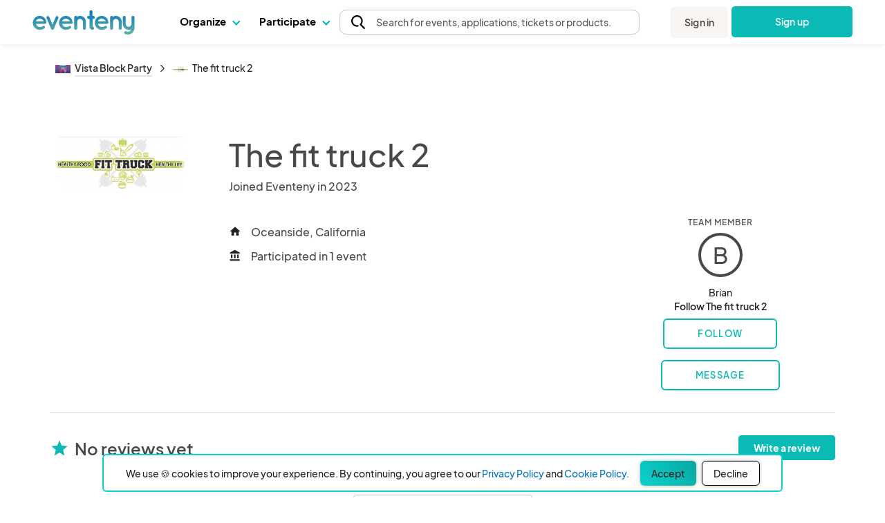

--- FILE ---
content_type: text/html; charset=UTF-8
request_url: https://www.eventeny.com/company/?c=128580&e=7209
body_size: 37186
content:
<!doctype html>
<html lang="en" xmlns="http://www.w3.org/1999/xhtml">
<head>

<!-- Hotjar Code snippet! -->
<script type="text/javascript" src="/js/Services/HotjarRegistrationService.js?v=1769189681"></script><script>
	const hj_loggedIn = '';
	const hj_userId = 0;
	const hj_isAdmin = '';
	const hj_userType = 'user';
	const hj_events_created = 0;
	const hj_tickets_created = 0;
	const hj_vendor_applications_created = 0;
	const hj_volunteer_applications_created = 0;
	const hj_other_applications_created = 0;
	const hj_sponsor_applications_created = 0;
	const hj_maps_created = 0;
	const hj_products_created = 0;
	const hj_tickets_purchased = 0;
	const hj_vendor_applications_submitted = 0;
	const hj_volunteer_applications_submitted = 0;
	const hj_other_applications_submitted = 0;
	const hj_sponsor_applications_submitted = 0;
	const hj_ticket_time_slots_created = 0;
	const hj_schedules_created = 0;
	const hj_guests_created = 0;
    (function(h,o,t,j,a,r){
        h.hj=h.hj||function(){(h.hj.q=h.hj.q||[]).push(arguments)};
        h._hjSettings={hjid:5309342,hjsv:6};
        a=o.getElementsByTagName('head')[0];
        r=o.createElement('script');r.async=1;
        r.src=t+h._hjSettings.hjid+j+h._hjSettings.hjsv;
        a.appendChild(r);
    })(window,document,'https://static.hotjar.com/c/hotjar-','.js?sv=');
	if(hj_loggedIn) window.hj('identify', hj_userId, {
		user_type: hj_userType,
		is_admin: hj_isAdmin,
		events_created: hj_events_created,
		tickets_created: hj_tickets_created,
		vendor_applications_created: hj_vendor_applications_created,
		volunteer_applications_created: hj_volunteer_applications_created,
		other_applications_created: hj_other_applications_created,
		sponsor_applications_created: hj_sponsor_applications_created,
		maps_created: hj_maps_created,
		products_created: hj_products_created,
		tickets_purchased: hj_tickets_purchased,
		vendor_applications_submitted: hj_vendor_applications_submitted,
		volunteer_applications_submitted: hj_volunteer_applications_submitted,
		other_applications_submitted: hj_other_applications_submitted,
		sponsor_applications_submitted: hj_sponsor_applications_submitted,
		ticket_time_slots_created: hj_ticket_time_slots_created,
		schedules_created: hj_schedules_created,
		guests_created: hj_guests_created
		});

		HotjarRegistrationService.consumeHotjarEventInURIIfExists();
</script>

<script>
    (function(){
        var s    = document.createElement('script');
        var h    = document.querySelector('head') || document.body;
        s.src    = 'https://acsbapp.com/apps/app/dist/js/app.js';
        s.async  = true;
		try {
				s.onload = function(){
				acsbJS.init();
			};
			h.appendChild(s);
		}
        catch (e) {
			console.error('Error loading ACSB script:', e);
		}
    })();
    </script>

<!-- Google Tag Manager -->
<script>(function(w,d,s,l,i){w[l]=w[l]||[];w[l].push({'gtm.start':
new Date().getTime(),event:'gtm.js'});var f=d.getElementsByTagName(s)[0],
j=d.createElement(s),dl=l!='dataLayer'?'&l='+l:'';j.async=true;j.src=
'https://www.googletagmanager.com/gtm.js?id='+i+dl;f.parentNode.insertBefore(j,f);
})(window,document,'script','dataLayer','GTM-P272JPQF');</script>
<!-- End Google Tag Manager -->
<!-- Twitter universal website tag code -->
<script>
!function(e,t,n,s,u,a){e.twq||(s=e.twq=function(){s.exe?s.exe.apply(s,arguments):s.queue.push(arguments);
},s.version='1.1',s.queue=[],u=t.createElement(n),u.async=!0,u.src='//static.ads-twitter.com/uwt.js',
a=t.getElementsByTagName(n)[0],a.parentNode.insertBefore(u,a))}(window,document,'script');
// Insert Twitter Pixel ID and Standard Event data below
twq('init','o85bt');
twq('track','PageView');
</script>
<!-- End Twitter universal website tag code -->
<!-- LinkedIn tag -->
<script type="text/javascript">
_linkedin_partner_id = "3812210";
window._linkedin_data_partner_ids = window._linkedin_data_partner_ids || [];
window._linkedin_data_partner_ids.push(_linkedin_partner_id);
</script><script type="text/javascript">
(function(l) {
if (!l){window.lintrk = function(a,b){window.lintrk.q.push([a,b])};
window.lintrk.q=[]}
var s = document.getElementsByTagName("script")[0];
var b = document.createElement("script");
b.type = "text/javascript";b.async = true;
b.src = "https://snap.licdn.com/li.lms-analytics/insight.min.js";
s.parentNode.insertBefore(b, s);})(window.lintrk);
</script>
<noscript>
<img height="1" width="1" style="display:none;" alt="" src="https://px.ads.linkedin.com/collect/?pid=3812210&fmt=gif" />
</noscript>
<!-- End LinkedIn tag -->
<!-- Start of HubSpot Embed Code -->
<script type="text/javascript" id="hs-script-loader" async defer src="//js.hs-scripts.com/4492849.js"></script>
<!-- End of HubSpot Embed Code -->
<meta charset="utf-8">
<meta name="theme-color" content="#ffffff">
<meta http-equiv="X-UA-Compatible" content="IE=edge,chrome=1">
<meta name="viewport" content="width=device-width, initial-scale=1.0, maximum-scale=1.0, minimum-scale=1.0, user-scalable=no, target-densityDpi=device-dpi">
<meta property="fb:app_id" content="1855183678057183" />
<meta property="og:site_name" content="Eventeny">
<meta property="og:title" content="The fit truck 2 - Eventeny">
<meta property="og:type" content="website">
<meta property="og:description" content="The fit truck 2 - https://www.eventeny.com/company/?c=128580">
<meta property="og:image" content="https://www.eventeny.com/images/social-card-20230502.png">
<meta property="og:url" content="https://www.eventeny.com/company/?c=128580">
<meta property="twitter:card" content="summary_large_image">
<meta property="twitter:title" content="The fit truck 2 - Eventeny">
<meta property="twitter:description" content="The fit truck 2 - https://www.eventeny.com/company/?c=128580">
<meta property="twitter:site" content="@eventenyteam">
<meta property="twitter:image" content="https://www.eventeny.com/images/social-card-20230502.png">
<meta name="twitter:creator" content="@eventenyteam">
<meta name="keywords" content="The fit truck 2">
<link href="https://fonts.googleapis.com/css?family=Roboto:100,100i,300,300i,400,400i,500,500i,700,700i,900,900i" rel="stylesheet">
<link href="/css/fonts/font-family-PlusJarkartaSans.css" type="text/css" rel="stylesheet" />
<link href="https://www.eventeny.com/company/?c=128580" rel="canonical">
<!--Favicon-->
<link rel="apple-touch-icon" sizes="57x57" href="/favicon/apple-icon-57x57.png">
<link rel="apple-touch-icon" sizes="60x60" href="/favicon/apple-icon-60x60.png">
<link rel="apple-touch-icon" sizes="72x72" href="/favicon/apple-icon-72x72.png">
<link rel="apple-touch-icon" sizes="76x76" href="/favicon/apple-icon-76x76.png">
<link rel="apple-touch-icon" sizes="114x114" href="/favicon/apple-icon-114x114.png">
<link rel="apple-touch-icon" sizes="120x120" href="/favicon/apple-icon-120x120.png">
<link rel="apple-touch-icon" sizes="144x144" href="/favicon/apple-icon-144x144.png">
<link rel="apple-touch-icon" sizes="152x152" href="/favicon/apple-icon-152x152.png">
<link rel="apple-touch-icon" sizes="180x180" href="/favicon/apple-icon-180x180.png">
<link rel="icon" type="image/png" sizes="192x192"  href="/favicon/android-icon-192x192.png">
<link rel="icon" type="image/png" sizes="32x32" href="/favicon/favicon-32x32.png">
<link rel="icon" type="image/png" sizes="96x96" href="/favicon/favicon-96x96.png">
<link rel="icon" type="image/png" sizes="16x16" href="/favicon/favicon-16x16.png">
<link rel="manifest" href="/favicon/manifest.json">
<meta name="msapplication-TileColor" content="#ffffff">
<meta name="msapplication-TileImage" content="/favicon/ms-icon-144x144.png">
<meta name="theme-color" content="#ffffff">
<script type="application/ld+json">
{
	"@context": "http://schema.org", 
	"@type": "Organization", 
	"name": "The fit truck 2", 
	"url": "https://www.eventeny.com/company/?c=128580", 
	"location": {
		"@type": "VirtualLocation", 
    	"url": "https://www.eventeny.com/company/?c=128580"
	}, 
	"logo": "https://www.eventeny.com/users/pic/549467-business-logo-g6m5k52ypdh11692732203-1200.jpeg", 
	
	"brand": {
		"@type": "Brand", 
		"name": "The fit truck 2", 
		"logo": "https://www.eventeny.com/users/pic/549467-business-logo-g6m5k52ypdh11692732203-1200.jpeg",
		"url": "https://www.eventeny.com/company/?c=128580"
	}
}
</script>
<meta charset="utf-8">
<meta http-equiv="X-UA-Compatible" content="IE=edge,chrome=1">
<meta name="author" content="Eventeny">
<meta name="viewport" content="width=device-width, initial-scale=1">
<link rel="stylesheet" href="/css/base-2017-05-15.css?v=201905261632" type="text/css" />
<link rel="stylesheet" href="/css/base-2018-11-17.css?v=202101011551" type="text/css" />
<link rel="stylesheet" href="/css/framework7-icons.css" type="text/css" />
<link rel="stylesheet" href="/css/material-icons.css" type="text/css" />
<title>The fit truck 2 - Vista Block Party - Oceanside - California - United States - Brian - Eventeny</title>
<script type="text/javascript" src="/js/jquery.min.js"></script>
<style type="text/css">
    #body_wrapp *{ outline: 0 !important; }
    #cover-picture-list-container, #cover-picture-list-container .cover-picture-container{ max-height: -webkit-calc(100vh - 144px); max-height: -moz-calc(100vh - 144px); max-height: calc(100vh - 144px); }
    #cover-picture-list-container .cover-picture-split-top-container{ height: 100%; }
    #cover-picture-list-container .cover-picture-split-bottom-container{ display: none; height: 50%; }
    @media (min-height: 450px){
        #cover-picture-list-container .cover-picture-split-top-container{ height: 50%; }
        #cover-picture-list-container .cover-picture-split-bottom-container{ display: block; }
    }
    @media (min-height: 700px){
        #cover-picture-list-container, #cover-picture-list-container .cover-picture-container{ max-height: -webkit-calc(60vh - 144px); max-height: -moz-calc(60vh - 144px); max-height: calc(60vh - 144px); }
    }
    @media (min-width: 72rem){
        #cover-picture-list-container, #cover-picture-list-container .cover-picture-container{ max-height: -webkit-calc(60vh - 64px); max-height: -moz-calc(60vh - 64px); max-height: calc(60vh - 64px); }
    }
	.svg_icon svg {
		height: 20px;
		width: 20px;
	}
	.big_svg_icon svg {
		height: 50px;
		width: 50px;
		display: inline-block;
  		vertical-align: middle; 
		margin-bottom: 10px;
	}
	.vendor-verified-tooltip-container {
		position: relative;
		display: inline-block;
		vertical-align: middle;
		margin-left: 0.5rem;
		cursor: default;
	}
	.vendor-verified-icon {
		width: 1.5rem;
		height: 1.5rem;
		display: block;
	}
	.vendor-verified-tooltip-text {
		visibility: hidden;
		opacity: 0;
		transition: opacity 0.3s ease, visibility 0.3s ease;
		background-color: #222222;
		color: #FFFFFF;
		padding: 0.5rem 0.75rem;
		border-radius: 8px;
		font-size: 0.85rem;
		line-height: 1.2;
		white-space: nowrap;
		text-align: center;
		position: absolute;
		z-index: 10;
		top: 50%;
		left: 100%;
		transform: translateY(-50%) translateX(10px); 
	}
	.vendor-verified-tooltip-text::before {
		content: '';
		position: absolute;
		top: 50%;
		right: 100%;
		transform: translateY(-50%);
		border-width: 8px;
		border-style: solid;
		border-color: transparent #222222 transparent transparent;
	}
	.vendor-verified-tooltip-container:hover .vendor-verified-tooltip-text {
		visibility: visible;
		opacity: 1;
	}
</style>
</head>
<body>
<link rel="stylesheet" href="/css/fonts/font-family-PlusJarkartaSans.css?v=1769189679" type="text/css" /><link rel="stylesheet" href="/css/base-2018-11-17.css?v=1769189679" type="text/css" />
		<link rel="stylesheet" href="https://unicons.iconscout.com/release/v4.0.8/css/line.css">
		<link rel="stylesheet" href="/public/font-proxy.php?set=solid">
		<link rel="stylesheet" href="/public/font-proxy.php?set=thinline">
		<script src="/public/font-proxy.php?set=monochrome"></script>
	<link href="https://fonts.googleapis.com/css?family=Roboto:100,100i,300,300i,400,400i,500,500i,700,700i,900,900i" rel="stylesheet">
<script src="/js/mixpanel.js"></script>
<!-- Google Tag Manager (noscript) -->
<noscript><iframe src="https://www.googletagmanager.com/ns.html?id=GTM-P272JPQF"
height="0" width="0" style="display:none;visibility:hidden"></iframe></noscript>
<!-- End Google Tag Manager (noscript) -->
<style type="text/css">
    #eventeny-navbar{ background-color: #FFF; left: 0; position: fixed; top: 0; -webkit-transition: box-shadow 350ms ease-out; transition: box-shadow 350ms ease-out; width: 100%; z-index: 100; min-width: 250px; }
    #eventeny-navbar *, #header-searchbox-modal *{ font-family: 'PlusJakartaSans', 'Roboto', sans-serif !important; }
    #eventeny-navbar{ background-color: #FFF; left: 0; position: fixed; top: 0; -webkit-transition: box-shadow 350ms ease-out; transition: box-shadow 350ms ease-out; width: 100%; z-index: 100; min-width: 250px; }
	#eventeny-navbar.on-scroll{ box-shadow: 0 0 8px rgba(0,0,0,.1); }
    #eventeny-navbar *{ outline: 0; }
    #eventeny-navbar a:not("navbar-dropdown-anchor"), #eventeny-mobile-menu a:not("navbar-dropdown-anchor"){ background-color: transparent; color: #0ABAB5; text-decoration: none; -webkit-text-decoration-line: underline; text-decoration-line: underline; -webkit-transition: color 150ms ease-in-out; transition: color 150ms ease-in-out; }
    #eventeny-mobile-menu a:not("navbar-dropdown-anchor"){ color: #484848; }
    #eventeny-navbar a:hover:not("navbar-dropdown-anchor"), #eventeny-mobile-menu a:hover:not("navbar-dropdown-anchor"){ color: #0ABAB5; text-decoration: underline; -webkit-text-deoration-line: underline; text-decoration-line: underline; }
    #eventeny-navbar h2, #eventeny-navbar h3{ margin-bottom: 10px; margin-top: 0; }
    #eventeny-navbar h4, #eventeny-navbar .h4, #eventeny-mobile-menu h4, #eventeny-mobile-menu .h4{ font-size: 25px; font-weight: 500; letter-spacing: -.2px; line-height: 30px; }
    #eventeny-navbar img{ border-style: none; margin-right: 4px; max-width: 100%; opacity: 1; vertical-align: middle; }
    #eventeny-navbar input[type="radio"]{ box-sizing: border-box; padding: 0; }
    #eventeny-navbar label{ padding-bottom: 0; padding-top: 0; }
    #eventeny-navbar .navbar-width-100, #eventeny-mobile-menu .navbar-width-100{ width: 100%; }
	#eventeny-navbar .navbar-max-width-100, #eventeny-mobile-menu .navbar-max-width-100{ max-width: 100%; }
    #eventeny-navbar .navbar-container, #eventeny-mobile-menu .navbar-container{ margin-left: auto; margin-right: auto; padding: 30px 15px 40px; width: 100%; }
    #eventeny-navbar .navbar-row, #eventeny-mobile-menu .navbar-row{ display: -webkit-box; display: -ms-flexbox; display: flex; -ms-flex-wrap: wrap; flex-wrap: wrap; margin-left: -15px; margin-right: -15px; }
    #eventeny-navbar .navbar-no-gutters{ margin-left: 0; margin-right: 0; }
	#eventeny-navbar .navbar-flex-inline, #eventeny-mobile-navbar .navbar-flex-inline{ display: -webkit-inline-flex; display: -ms-inline-flexbox; display: inline-flex; }
    #eventeny-navbar .navbar-align-items-center, #eventeny-mobile-menu .navbar-align-items-center{ -webkit-box-align: center; -ms-flex-align: center; align-items: center; }
    #eventeny-navbar .menu-bar{ height: 64px; -webkit-transition: height 350ms ease-out; transition: height 350ms ease-out; }
    #eventeny-navbar .navbar-col-6, #eventeny-navbar .navbar-col-12, #eventeny-mobile-menu .navbar-col-12, #eventeny-navbar .navbar-col-auto, #eventeny-navbar .navbar-col{ padding-left: 15px; padding-right: 15px; position: relative; width: 100%; }
    #eventeny-navbar .navbar-col-3{ -webkit-box-flex: 0; -ms-flex: 0 0 25%; flex: 0 0 25%; max-width: 25%; }
    #eventeny-navbar .navbar-col-4{ -webkit-box-flex: 0; -ms-flex: 0 0 33%; flex: 0 0 33%; max-width: 33%; }
    #eventeny-navbar .navbar-col-6{ -webkit-box-flex: 0; -ms-flex: 0 0 50%; flex: 0 0 50%; max-width: 50%; }
    #eventeny-navbar .navbar-col-12, #eventeny-mobile-menu .navbar-col-12{ -webkit-box-flex: 0; -ms-flex: 0 0 100%; flex: 0 0 100%; max-width: 100%; }
    #eventeny-navbar .navbar-col-auto{ -webkit-box-flex: 0; -ms-flex: 0 0 auto; flex: 0 0 auto; max-width: 100%; width: auto; }
    #eventeny-navbar .navbar-col{ -webkit-box-flex: 1; flex-basis: 0; flex-grow: 1; -ms-flex-positive: 1; -ms-flex-preferred-size: 0; max-width: 100%; }
    #eventeny-navbar nav .menu-content .navbar-col-6, #eventeny-navbar nav .menu-content .navbar-col{ -webkit-transition: opacity 200ms ease-out; transition: opacity 200ms ease-out; }
    #eventeny-navbar nav .navbar-last-row > a:first-child{ border-bottom-left-radius: 5px; }
    #eventeny-navbar nav .navbar-last-row > a:last-child{ border-bottom-right-radius: 5px; }
    #eventeny-navbar nav .navbar-col-border{ background: #EAEAEA; height: auto; width: 1px; }
    #eventeny-navbar .navbar-no-gutters > [class*="col-"]{ padding-left: 0; padding-right: 0; }
    #eventeny-navbar .navbar-text-decoration-none, #eventeny-mobile-menu .navbar-text-decoration-none{ text-decoration: none !important; }
    #eventeny-navbar .navbar-text-decoration-none-hover:hover, #eventeny-mobile-menu .navbar-text-decoration-none-hover:hover{ text-decoration: none !important; }
    #eventeny-navbar .navbar-text-center{ text-align: center !important; }
    #eventeny-navbar .navbar-d-block, #eventeny-mobile-menu .navbar-d-block{ display: block; }
    #eventeny-navbar .navbar-d-flex, #eventeny-mobile-menu .navbar-d-flex{ display: -webkit-box; display: -ms-flexbox; display: flex; }
    #eventeny-navbar .navbar-d-none{ display: none; }
    #eventeny-mobile-menu .navbar-flex-row{ -webkit-box-orient: horizontal; -webkit-box-direction: normal; -ms-flex-direction: row; flex-direction: row; }
    #eventeny-mobile-menu .navbar-flex-wrap{ -ms-flex-wrap: wrap; flex-wrap: wrap; }
    #eventeny-mobile-menu .navbar-justify-content-between{ -webkit-box-pack: justify; -ms-flex-pack: justify; justify-content: space-between; }
    #eventeny-mobile-menu .navbar-justify-content-center{ -webkit-box-pack: center; -ms-flex-pack: center; justify-content: center; }
    #eventeny-navbar .navbar-bg-white, #eventeny-mobile-menu.navbar-bg-white{ background-color: #FFF; }
    #eventeny-navbar .navbar-absolute{ position: absolute; }
    #eventeny-navbar .navbar-relative{ position: relative; }
    #eventeny-navbar .eventeny-logo{ height: 33px; min-height: 33px !important; }
    #eventeny-navbar .menu-bar h2{ font-size: 15px; font-weight: 400; letter-spacing: 0; line-height: 24px; -webkit-user-select: none; -moz-user-select: none; -ms-user-select: none; user-select: none; }
    #eventeny-navbar .navbar-menu-item-hover{ height: 60px; padding-top: 18px; }
    #eventeny-navbar .navbar-menu-item-hover{ color: #000; font-size: 15px; font-weight: 700; }
    #eventeny-navbar .navbar-menu-item-hover:hover{ color: #08A6A0; -webkit-transition: color 240ms ease-out; transition: color 240ms ease-out; }
    #eventeny-navbar .navbar-menu-item-hover:hover .navbar-cart-count{ color: #FFFFFF; }
    #eventeny-navbar .navbar-message-alert{ fill: red; height: 6px; opacity: 0; transform: translate3d(0px, -8px, 0); -webkit-transform-origin-x: 7px; -webkit-transform-origin-y: -5px; width: 6px; }
	#eventeny-navbar .navbar-message-alert-full, #eventeny-mobile-menu .navbar-message-alert-full{ background-color: rgb(255, 56, 92); border-radius: 9px; box-shadow: rgb(255 255 255) 0px 0px 0px 1.5px; color: #FFF; font-size: 10px; font-weight: 700; height: 16px; line-height: 16px; min-width: 16px; opacity: 0; padding: 0 5px; position: absolute; text-align: center; top: 0; z-index: 1; }
    #eventeny-mobile-menu .navbar-message-alert-full{ margin-left: 8px; position: relative; top: 2px; }
    #eventeny-navbar .navbar-flex-grow-1, #eventeny-mobile-menu .navbar-flex-grow-1{ -webkit-box-flex: 1; -ms-flex-positive: 1; flex-grow: 1; }
    #eventeny-navbar .navbar-signin{ -webkit-transition: transform 500ms ease-out 0.2s, -webkit-transform 500ms ease-out 0.2s; transition: transform 500ms ease-out 0.2s, -webkit-transform 500ms ease-out 0.2s; will-change: transform; }
    #eventeny-navbar .navbar-text-small, #eventeny-navbar .navbar-text-small-bold{ font-size: 14px; font-weight: 400; letter-spacing: 0.1px; line-height: 21px; }
    #eventeny-navbar .menu-content .navbar-text-desc{ margin-top: -3px; }
    #eventeny-navbar .navbar-text-small-bold{ font-weight: 500; }
    #eventeny-navbar .navbar-text-nowrap{ white-space: nowrap; }
    #eventeny-navbar .navbar-btn, #eventeny-mobile-menu .navbar-btn{ background: -webkit-linear-gradient(right, #0ABAB5 50%, #08A09C 50%); background: linear-gradient(to left, #0ABAB5 50%, #08A09C 50%); background-position: right bottom; background-size: 200% 100%; border: none; border-radius: 5px; color: #FFF !important; display: inline-block; font-weight: 500; padding: 12px 20px; text-align: center; text-decoration: none; -webkit-transition: all 200ms ease-in-out; transition: all 200ms ease-in-out; -webkit-user-select: none; -moz-user-select: none; -ms-user-select: none; user-select: none; vertical-align: middle; }
    #eventeny-navbar .navbar-btn:hover, #eventeny-mobile-menu .navbar-btn:hover{ background-position: left bottom; cursor: pointer; outline: 0; text-decoration: none; }
    #eventeny-navbar .navbar-btn.navbar-btn-secondary{ background: #F8F5F2; color: #484848 !important; }
    #eventeny-navbar .navbar-btn.navbar-btn-secondary:hover{ color: #0ABAB5; }
    #eventeny-navbar .navbar-overflow-hidden{ overflow: hidden; }
    #eventeny-navbar .navbar-cta-btn-wrapper{ height: 47px; margin-left: 5px; margin-top: 1px; width: 175px; }
    #eventeny-navbar .navbar-cta-btn-wrapper a{ width: 175px; }
    #eventeny-navbar .accordion-js label{ margin-bottom: 2px; -webkit-transition: color 100ms ease-out; transition: color 100ms ease-out; }
    #eventeny-navbar .accordion-js label.navbar-checked{ font-weight: 500; }
    #eventeny-navbar .navbar-pointer-hover:hover{ cursor: pointer; }
    #eventeny-navbar .navbar-menu-item-with-dropdown{ color: #484848; margin-bottom: -2px; -webkit-transition: color 240ms ease-out; transition: color 240ms ease-out; }
    #eventeny-navbar .navbar-menu-item-with-dropdown:hover{ color: #0ABAB5; -webkit-transition: color 240ms ease-out; transition: color 240ms ease-out; }
    #eventeny-navbar .navbar-profile-pic{ background-position: 50%; background-repeat: no-repeat; background-size: cover; border-radius: 10%; height: 28px; width: 28px; flex-shrink: 0;}
    #eventeny-navbar i.navbar-caret-small, #eventeny-mobile-menu i.navbar-caret-small{ border: solid #0ABAB5; border-width: 0 1.5px 1.5px 0; display: inline-block; margin-bottom: 3px; margin-left: 8px; outline: none; padding: 3px; -webkit-transform: rotate(45deg); transform: rotate(45deg); -webkit-transition: margin-bottom 200ms ease-in-out; transition: margin-bottom 200ms ease-in-out; }
    #eventeny-navbar .navbar-caret-small, #eventeny-mobile-menu .navbar-caret-small{ border-color: #484848; }
    #eventeny-navbar nav .accordion-js label .navbar-caret-small{ margin-bottom: 3px; -webkit-transition: transform 240ms ease-out, margin 240ms ease-out, -webkit-transform 240ms ease-out; transition: transform 240ms ease-out, margin 240ms ease-out, -webkit-transform 240ms ease-out; }
    #eventeny-navbar nav .accordion-js label.navbar-checked .navbar-caret-small{ margin-bottom: 0; -webkit-transform: rotate(225deg); transform: rotate(225deg); }
    
    #eventeny-navbar label .navbar-caret-small, #eventeny-mobile-menu label .navbar-caret-small{ margin-bottom: 3px; -webkit-transition: transform 240ms ease-out, margin 240ms ease-out, -webkit-transform 240ms ease-out; transition: transform 240ms ease-out, margin 240ms ease-out, -webkit-transform 240ms ease-out; }
    #eventeny-navbar label.navbar-checked .navbar-caret-small, #eventeny-mobile-menu label.navbar-checked .navbar-caret-small{ margin-bottom: 0; -webkit-transform: rotate(225deg); transform: rotate(225deg); }

    #eventeny-navbar nav input:not(#navbar-search-input):not(.multi-query){ -webkit-appearance: none; -moz-appearance: none; appearance: none; display: none; outline: none; }
    #eventeny-navbar nav .menu-content{ box-shadow: 0 0 8px rgba(0,0,0,0.1); left: -25px; opacity: 0; top: 60px; -webkit-transition: opacity 200ms linear,width 200ms cubic-bezier(0.17, 0.67, 0.83, 0.67),left 0.15s linear,top 0.1s cubic-bezier(0.17, 0.67, 0.83, 0.67); transition: opacity 200ms linear,width 200ms cubic-bezier(0.17, 0.67, 0.83, 0.67),left 0.15s linear,top 0.1s cubic-bezier(0.17, 0.67, 0.83, 0.67); visibility: hidden; -webkit-user-select: none; -moz-user-select: none; -ms-user-select: none; user-select: none; width: 525px; }
    #eventeny-navbar nav .accordion-js label.navbar-checked .menu-content{ opacity: 1; -webkit-transition: opacity 200ms ease-out; transition: opacity 200ms ease-out; visibility: visible; }
    #eventeny-navbar nav .menu-content:hover .navbar-col-6, #eventeny-navbar nav .menu-content:hover .navbar-col-12{ opacity: 0.5; }
    #eventeny-navbar nav .menu-content:hover .navbar-col-6:hover, #eventeny-navbar nav .menu-content:hover .navbar-col-12:hover{ opacity: 1; }
    #eventeny-navbar nav .menu-content .navbar-last-row:hover .subnav-buttons{ opacity: 0.5; }
    #eventeny-navbar nav .menu-content .navbar-last-row:hover .subnav-buttons:hover{ opacity: 1; }
    #eventeny-navbar .navbar-no-user-select{ -webkit-user-select: none; -moz-user-select: none; -ms-user-select: none; user-select: none; }
    #eventeny-navbar .navbar-pointer-cursor, #eventeny-mobile-menu .navbar-pointer-cursor{ cursor: pointer; }
    #eventeny-navbar .navbar-event-status{ background-color: #E3E3E3; -webkit-box-align: center; -webkit-align-items: center; -ms-flex-align: center; -ms-grid-row-align: center; align-items: center; border-radius: 9999px; -webkit-box-flex: 0; color: #3A3A3A; display: -webkit-inline-flex; display: -ms-inline-flex; display: inline-flex; fill: #3A3A3A; -webkit-flex: none; -ms-flex: none; flex: none; font-size: 13px; font-weight: 400; height: 18px; line-height: 1.5; max-width: 100%; min-height: 18px; padding-left: 16px; padding-right: 16px; -webkit-print-color-adjust: exact; print-color-adjust: exact; }
    #eventeny-navbar .navbar-event-status.live{ background-color: #97FF97; color: #007900; fill: #007900; }
    #eventeny-navbar .navbar-event-status .navbar-event-status-text{ -webkit-box-flex: 1; -webkit-flex: 1 1 auto; -ms-flex: 1 1 auto; flex: 1 1 auto; max-width: 100%; min-height: 0; min-width: 0; overflow: hidden; text-overflow: ellipsis; white-space: nowrap; }
    #eventeny-navbar .burger-wrapper{ -webkit-transition: 200ms; transition: 200ms; }
    #eventeny-navbar .burger-wrapper .burger{ background: #484848; height: 2px; margin: 2px; -webkit-transition: 200ms; transition: 200ms; width: 20px; }
    #eventeny-navbar .burger-wrapper .burger::before, #eventeny-navbar .burger-wrapper .burger::after{ background: #484848; content: ''; display: block; height: 2px; position: absolute; -webkit-transition: 200ms; transition: 200ms; width: 20px; }
    #eventeny-navbar .burger-wrapper .burger::before{ top: 5px; }
    #eventeny-navbar .burger-wrapper .burger::after{ top: -5px; }
    #eventeny-navbar .burger-wrapper.navbar-x .burger{ background: transparent; }
    #eventeny-navbar .burger-wrapper.navbar-x .burger::before{ top: -1px; -webkit-transform: rotate(45deg); transform: rotate(45deg); }
    #eventeny-navbar .burger-wrapper.navbar-x .burger::after{ top: -1px; -webkit-transform: rotate(-45deg); transform: rotate(-45deg); }
    #eventeny-mobile-menu{ height: calc(100vh - 50px); left: 0; opacity: 0; position: fixed; top: 64px; -webkit-visibility: 0s linear 360ms, opacity 350ms ease-out; transition: visibility 0s linear 360ms, opacity 350ms ease-out; visibility: hidden; width: 100%; z-index: 9; }
    #eventeny-mobile-menu.navbar-show-mobile-menu{ opacity: 1; -webkit-transition: opacity 350ms ease-out; transition: opacity 350ms ease-out; visibility: visible; }
    #eventeny-mobile-menu .navbar-min-height-signup-button{ min-height: 85vh; }
    #eventeny-mobile-menu .navbar-mobile-menu-items{ overflow-y: auto; }
    #eventeny-mobile-menu .accordion label{ padding: 25px 15px 0 0; }
	#eventeny-navbar .navbar-search-btn{ -webkit-box-align: center; -ms-flex-align: center; -webkit-appearance: none; -moz-appearance: none; appearance: none; background: transparent; border: 1px solid transparent; color: inherit; cursor: pointer; display: -webkit-box; display: -moz-box; display: -ms-flexbox; display: -webkit-flex; display: flex; font-family: inherit; font-size: inherit; font-weight: inherit; line-height: inherit; margin: -1px; outline: none; overflow: visible; padding: 0px; text-align: inherit; text-decoration: none; -webkit-user-select: auto; -moz-user-select: auto; -ms-user-select: auto; user-select: auto; -webkit-align-items: center; align-items: center; border-radius: 4px; -webkit-flex: 0 1 auto; -ms-flex: 0 1 auto; flex: 0 1 auto; height: 48px; min-width: 0px; position: relative; z-index: 1; }
	#eventeny-navbar .navbar-search-btn:first-of-type{ border-bottom-left-radius: inherit; border-top-left-radius: inherit; padding-left: 8px; }
	#eventeny-navbar .navbar-search-btn:last-of-type{ border-bottom-right-radius: inherit; border-top-right-radius: inherit; }
	#eventeny-navbar .pride-heart-icon:hover img:nth-child(1){ display: none; }
	#eventeny-navbar .pride-heart-icon img:nth-child(2){ display: none; }
	#eventeny-navbar .pride-heart-icon:hover img:nth-child(2){ display: inline-block; }
    #eventeny-navbar .pride-heart-icon { padding-left: 5px; padding-right: 5px; display: flex; margin: auto 0; }
    #eventeny-navbar .pride-heart-icon .eventeny-pride-heart, #eventeny-navbar .pride-heart-icon .eventeny-pride-heart-hover { height: auto; width: 22px; }
    #eventeny-navbar .navbar-dropdown-title, #eventeny-mobile-menu .navbar-dropdown-title{font-size: 15px; color: #08A6A0 !important; font-weight: 700;}

    #eventeny-navbar .navbar-dropdown-link, #eventeny-mobile-menu .navbar-dropdown-link, #eventeny-navbar .navbar-dropdown-anchor, #eventeny-mobile-menu .navbar-dropdown-anchor{font-size: 15px; color: #222; font-weight: 400; text-decoration: none; }
    #eventeny-navbar .navbar-dropdown-anchor .link-caption:hover, #eventeny-mobile-menu .navbar-dropdown-anchor .link-caption:hover { color: #08A6A0; }
    #eventeny-navbar .navbar-dropdown-anchor .icon-link:hover + .link-caption, #eventeny-mobile-menu .navbar-dropdown-anchor .icon-link:hover + .link-caption { color: #08A6A0; }

    #eventeny-navbar .sm-ml-auto{margin-left: 0px;}

    #eventeny-navbar .visually-hidden { border: 0 !important; clip: rect(0,0,0,0) !important; height: 1px !important; margin: -1px !important; overflow: hidden !important; padding: 0 !important; position: absolute !important; white-space: nowrap !important; width: 1px !important; }

    #search-header-group [data-type="search-header-btn"]{ background-color: transparent; font-weight: 500; color: #4F4F4F !important; text-decoration: none; }
	#search-header-group [data-type="search-header-btn"].active{ font-weight: 600; color: #222 !important; background: linear-gradient(225deg, #08A6A0 0%, #0ABDB8 49.48%, #0BD2CD 100%);  border-radius: 3px;}
    #header-searchbox-modal #event-query{ font-size: 18px; padding: 0; }

    #eventeny-mobile-menu .mobile-dropdown-label{ color: #000; font-size: 15px; font-weight: 700; }

    #eventeny-mobile-menu .mobile-dropdown-label:hover{ color: #08A6A0; -webkit-transition: color 240ms ease-out; transition: color 240ms ease-out; }
    
    #eventeny-navbar .text-love{ color: #0ABAB5 !important; }
  
    /* Secondary button 2023: Override CSS Conflicts */
    .btn-secondary{ height: 36px; border-radius: 6px; padding: 10px 16px; background: #F2F2F2; box-shadow: 0px 0px 5px 0px rgba(0, 0, 0, 0.30); font-weight: 400; display: inline-flex; justify-content: center; align-items: center; gap: 8px; white-space: nowrap; }
    .btn-secondary:hover{ background-color: rgba(11, 210, 203, 0.20); font-weight: 500; cursor: pointer; }


    .menu-content{cursor: auto;}
    .cursor-pointer{cursor: pointer !important;}
    @media (max-width: 430px){
        #eventeny-navbar .eventeny-logo{ padding-right: 10px; }
    }
    
    @media (max-width: 575px){
        #eventeny-mobile-menu .navbar-min-height-signup-button{ min-height: 70vh; }
        #eventeny-mobile-menu .navbar-padding-bottom-100px{ padding-bottom: 100px; }
		#eventeny-navbar .navbar-search-btn-text{ display: none; }
    }

    @media (min-width: 576px){
        #eventeny-navbar .navbar-container{ width: 95%; }
		#eventeny-navbar .navbar-search-btn-text{ display: none; }
    }

    @media (min-width: 831px){ /* >942, show text nav, otherwise mobile view */
        #eventeny-navbar .navbar-d-md-block{ display: block; }
        #eventeny-navbar .navbar-d-md-flex{ display: flex; }
        #eventeny-navbar .navbar-d-md-none, #eventeny-mobile-menu.navbar-d-md-none{ display: none; }
        #eventeny-navbar h4, #eventeny-navbar .h4{ font-size: 29px; font-weight: 500; letter-spacing: -.25px; line-height: 36px; }
        #eventeny-navbar .navbar-search-btn-text{ display: block; }
    }

    @media (max-width: 942px){ /* <942px, push logged-in user icon to the right */
        #eventeny-navbar .sm-ml-auto{margin-left: auto;}
        #eventeny-navbar .sm-navbar-col-2{ -webkit-box-flex: 0 !important; -ms-flex: 0 0 auto !important; flex: 0 0 auto !important; max-width: 100% !important; width: auto !important; }
    }
    @media (min-width: 1128px){ /* >1128, show sign up/get started for free, otherwise hide */
        #eventeny-navbar .navbar-d-xl-block{ display: block; }
        #eventeny-navbar .navbar-d-xl-block{ display: block; }
    }

    @media (max-width: 1149px){ /* >1150    */
        #header-searchbox-form .search-menu { justify-content: center; }
        #search-header-group {  margin-bottom: 1rem; margin-top: 1rem;}
    }

    @media (min-width: 1151px){ /* >1150    */
        #header-searchbox-form .search-menu { justify-content: space-between; }
    }

    @media (min-width: 1200px){
        #eventeny-navbar h4, #eventeny-navbar .h4{ font-size: 32px; font-weight: 500; letter-spacing: -.27px; line-height: 39px; }
        #eventeny-navbar .navbar-container{ max-width: 1300px; padding-bottom: 80px; padding-top: 60px; width: 95%; }
        #eventeny-navbar .menu-bar{ height: 64px; }
        #eventeny-navbar .navbar-signin{ -webkit-transform: translateX(175px); transform: translateX(175px); }
        #eventeny-navbar.on-scroll .navbar-signin{ -webkit-transform: translateX(0); transform: translateX(0); }
        #eventeny-navbar .eventeny-logo{ height: 37px; }
    }
    @media (max-width: 1231px){ /* <1231, show text nav but shrink */
        #eventeny-navbar .navbar-col-auto{ padding-left: 9px; padding-right: 9px;}
        #eventeny-navbar i.navbar-caret-small { margin-left: 2px; }
    }
    @media (min-width: 1275px){ /* >1275, show "event" in explore event applications */
        #eventeny-navbar .navbar-d-xl-inline-block{ display: inline-block; }
    }
    @media (min-width: 1600px){
        #eventeny-navbar .navbar-container{ max-width: 1400px; padding-bottom: 115px; padding-top: 100px; }
        #eventeny-navbar .navbar-padding-right-xxl-25px{ padding-right: 25px; }
    }

    @media print {
        #eventeny-navbar{ position: relative !important; }
    }
</style>
<script src="https://sdk.amazonaws.com/js/aws-sdk-2.1540.0.min.js"></script>
<script type="text/javascript" src="/js/aws-place-autocomplete.js"></script>
<link rel="stylesheet" href="/css/aws-place-auto-complete.css" type="text/css" />
<script src="https://maps.googleapis.com/maps/api/js?key=AIzaSyAbrppxxb9wZTquj-9mXdUackRexHoDj4w&libraries=places" async defer></script>

<!-- Navbar -->
<section id="eventeny-navbar" class="on-scroll">
    <div id="global_notification" data-type="notification-bar" class="navbar-d-flex navbar-col-12 navbar-align-items-center navbar-justify-content-center navbar-text-center" style="display: none; padding-bottom: 15px; padding-top: 15px;">
        <p id="notification_content" style="font-size: 14px; font-weight: 400; letter-spacing: 0.1px; line-height: 21px; margin-bottom: 0; padding: 0 8px;"><!--Notifcations here--></p>
    </div>
    <div class="navbar-container" style="padding-bottom: 0 !important; padding-top: 0 !important;">
        <div class="navbar-row menu-bar navbar-no-gutters navbar-width-100 navbar-align-items-center">
            <div class="navbar-col-12 flex flex-wrap">
                <nav aria-label="Main" class="navbar-d-flex navbar-align-items-center navbar-bg-white navbar-width-100 navbar-relative" style="padding-left: 0 !important;">
                    <div class="col-2 sm-col-3 xs-col-4 flex" style="padding-left: 0 !important;">
                        <a href="/" style="text-decoration: none;">
                            <img class="eventeny-logo" title="Create events your way - Eventeny" src="/images/logo-page-header.svg" alt="Eventeny logo" />
                        </a>
						<a href="/pride/" target="_blank" class="pride-heart-icon hide">
							<img class="eventeny-pride-heart" src="/images/icons/eventeny-pride-heart.png" alt="Eventeny Pride Heart"/>
                            <img class="eventeny-pride-heart-hover" title="Eventeny's Pride Pledge" src="/images/icons/eventeny-pride-heart-hover.png" alt="Eventeny Pride Heart"/>
                        </a>
                    </div>
                    <div class="col-10 sm-col-9 xs-col-8 flex justify-end" style="padding-left: 0 !important; padding-right: 0 !important;">

                        <!-- 'Organize' Dropdown menu -->
                        <div class="accordion-js navbar-col-auto navbar-d-none navbar-d-md-block navbar-padding-right-xxl-25px xs-hide">
                            <label class="navbar-pointer-hover navbar-d-flex navbar-relative">
                                <h2 aria-expanded="false" aria-haspopup="true" class="navbar-menu-item-with-dropdown" role="button" style="margin-bottom: 0; padding-top: 0;">
                                    <a class="navbar-d-block navbar-menu-item-hover navbar-text-no-decoration-hover navbar-text-decoration-none">Organize <i class="navbar-caret-small"></i></a>
                                </h2>
                                <input id="user-resources-menu" name="navbar-menu" type="radio" />
                                <div class="navbar-absolute navbar-bg-white menu-content" style="border-radius: 10px; left: -150px !important; min-width: 800px;">
                                    <div class="navbar-row" style="padding-bottom: 15px; padding-left: 25px; padding-right: 25px; padding-top: 10px;">
                                                                            <div class="navbar-col-4 flex flex-wrap px2" style="align-content: flex-start;">
                                            <span class="col-12 navbar-dropdown-title">
                                                Event Management Tools                                            </span>
                                                                                        <span class="col-12 navbar-dropdown-link pt2">
                                                <a class="navbar-dropdown-anchor" href="/mapping/" target="">
                                                                                                 <img class="icon-link" src="/images/icons/location_pin_black.svg" alt="Event mapping icon" height="18" width="18" />
                                                                                                    <span class="link-caption">Event mapping</span>
                                                </a>
                                            </span>
                                                                                        <span class="col-12 navbar-dropdown-link pt2">
                                                <a class="navbar-dropdown-anchor" href="/ticketing/" target="">
                                                                                                 <img class="icon-link" src="/images/icons/ticket_black.svg" alt="Ticket icon" height="18" width="18" />
                                                                                                    <span class="link-caption">Ticketing / registration</span>
                                                </a>
                                            </span>
                                                                                        <span class="col-12 navbar-dropdown-link pt2">
                                                <a class="navbar-dropdown-anchor" href="/vendor-management/" target="">
                                                                                                 <img class="icon-link" src="/images/icons/shop_black.svg" alt="Artist, vendor, & exhibitor icon" height="18" width="18" />
                                                                                                    <span class="link-caption">Artist, vendor & exhibitor management</span>
                                                </a>
                                            </span>
                                                                                        <span class="col-12 navbar-dropdown-link pt2">
                                                <a class="navbar-dropdown-anchor" href="/volunteer-management-tools/" target="">
                                                                                                 <img class="icon-link" src="/images/icons/clinic_medical_black.svg" alt="Volunteer management icon" height="18" width="18" />
                                                                                                    <span class="link-caption">Volunteer management</span>
                                                </a>
                                            </span>
                                                                                        <span class="col-12 navbar-dropdown-link pt2">
                                                <a class="navbar-dropdown-anchor" href="/sponsors/" target="">
                                                                                                 <img class="icon-link" src="/images/icons/megaphone_black.svg" alt="Sponsor management icon" height="18" width="18" />
                                                                                                    <span class="link-caption">Sponsor management</span>
                                                </a>
                                            </span>
                                                                                        <span class="col-12 navbar-dropdown-link pt2">
                                                <a class="navbar-dropdown-anchor" href="/program-management/" target="">
                                                                                                 <img class="icon-link" src="/images/icons/clipboard-star.svg" alt="Event programming &amp; talent management icon" height="18" width="18" />
                                                                                                    <span class="link-caption">Event programming &amp; talent management  - <strong class="strongest text-love">New</strong></span>
                                                </a>
                                            </span>
                                                                                        <span class="col-12 navbar-dropdown-link pt2">
                                                <a class="navbar-dropdown-anchor" href="/schedule/" target="">
                                                <i class="uil uil-calendar-alt size-18 mr-half icon-link" height="18" width="18"></i>                                                    <span class="link-caption">Interactive schedules</span>
                                                </a>
                                            </span>
                                                                                        <span class="col-12 navbar-dropdown-link pt2">
                                                <a class="navbar-dropdown-anchor" href="/hardware-rentals/" target="">
                                                <i class="uil uil-credit-card size-18"></i>                                                    <span class="link-caption">Hardware solutions</span>
                                                </a>
                                            </span>
                                                                                        <span class="col-12 navbar-dropdown-link pt2">
                                                <a class="navbar-dropdown-anchor" href="/organizer-app/" target="">
                                                <i class="uil uil-mobile-android size-18"></i>                                                     <span class="link-caption">Mobile app for organizers  - <strong class="strongest text-love">New</strong></span>
                                                </a>
                                            </span>
                                                                                        <span class="col-12 navbar-dropdown-link pt2">
                                                <a class="navbar-dropdown-anchor" href="/event-management-software/" target="">
                                                                                                 <img class="icon-link" src="/images/icons/light_bulb_black.svg" alt="Solutions icon" height="18" width="18" />
                                                                                                    <span class="link-caption">Solutions by event type</span>
                                                </a>
                                            </span>
                                                                                    </div>
                                                                            <div class="navbar-col-4 flex flex-wrap px2" style="align-content: flex-start;">
                                            <span class="col-12 navbar-dropdown-title">
                                                About Eventeny                                            </span>
                                                                                        <span class="col-12 navbar-dropdown-link pt2">
                                                <a class="navbar-dropdown-anchor" href="/why-eventeny/" target="">
                                                                                                 <img class="icon-link" src="/images/icons/search_alt_black.svg" alt="Product overview icon" height="18" width="18" />
                                                                                                    <span class="link-caption">Product overview</span>
                                                </a>
                                            </span>
                                                                                        <span class="col-12 navbar-dropdown-link pt2">
                                                <a class="navbar-dropdown-anchor" href="/about/about-us/" target="">
                                                                                                 <img class="icon-link" src="/images/icons/heart_black.svg" alt="Company values icon" height="18" width="18" />
                                                                                                    <span class="link-caption">Company values</span>
                                                </a>
                                            </span>
                                                                                        <span class="col-12 navbar-dropdown-link pt2">
                                                <a class="navbar-dropdown-anchor" href="/product/pricing/" target="">
                                                                                                 <img class="icon-link" src="/images/icons/usd_circle_black.svg" alt="Pricing icon" height="18" width="18" />
                                                                                                    <span class="link-caption">Pricing</span>
                                                </a>
                                            </span>
                                                                                    </div>
                                                                            <div class="navbar-col-4 flex flex-wrap px2" style="align-content: flex-start;">
                                            <span class="col-12 navbar-dropdown-title">
                                                Helpful Resources                                            </span>
                                                                                        <span class="col-12 navbar-dropdown-link pt2">
                                                <a class="navbar-dropdown-anchor" href="https://help.eventeny.com" target="">
                                                                                                 <img class="icon-link" src="/images/icons/open_book_black.svg" alt="Knowledge base icon" height="18" width="18" />
                                                                                                    <span class="link-caption">Knowledge base</span>
                                                </a>
                                            </span>
                                                                                        <span class="col-12 navbar-dropdown-link pt2">
                                                <a class="navbar-dropdown-anchor" href="/community/" target="">
                                                                                                 <img class="icon-link" src="/images/icons/chat_info_black.svg" alt="Community center icon" height="18" width="18" />
                                                                                                    <span class="link-caption">Community center</span>
                                                </a>
                                            </span>
                                                                                        <span class="col-12 navbar-dropdown-link pt2">
                                                <a class="navbar-dropdown-anchor" href="/compare/" target="">
                                                                                                 <img class="icon-link" src="/images/icons/compare_black.svg" alt="Comparison guide icon" height="18" width="18" />
                                                                                                    <span class="link-caption">Comparison guide</span>
                                                </a>
                                            </span>
                                                                                        <span class="col-12 navbar-dropdown-link pt2">
                                                <a class="navbar-dropdown-anchor" href="https://resources.eventeny.com" target="">
                                                                                                 <img class="icon-link" src="/images/icons/document_info_black.svg" alt="Blog icon" height="18" width="18" />
                                                                                                    <span class="link-caption">Blog</span>
                                                </a>
                                            </span>
                                                                                        <span class="col-12 navbar-dropdown-link pt2">
                                                <a class="navbar-dropdown-anchor" href="/contact-sales/" target="">
                                                                                                 <img class="icon-link" src="/images/icons/approve_chat_black.svg" alt="Contact sales icon" height="18" width="18" />
                                                                                                    <span class="link-caption">Contact sales</span>
                                                </a>
                                            </span>
                                                                                        <span class="col-12 navbar-dropdown-link pt2">
                                                <a class="navbar-dropdown-anchor" href="/whats-new-in-eventeny/" target="">
                                                <i class="uil uil-rocket size-18 mr-half icon-link"></i>                                                    <span class="link-caption">Product updates</span>
                                                </a>
                                            </span>
                                                                                        <span class="col-12 navbar-dropdown-link pt2">
                                                <a class="navbar-dropdown-anchor" href="/case-studies/" target="">
                                                <i class="uil uil-book-alt size-18 mr-half icon-link"></i>                                                    <span class="link-caption">Case studies</span>
                                                </a>
                                            </span>
                                                                                    </div>
                                            
                                    </div>
                                    <!-- Bottom buttons -->
                                    <div class="width-full flex">
                                        <!-- See all events -->
                                        <div class="flex flex-wrap text-center justify-center btn-secondary hide" style="border: 1px solid #C2C2C2; border-radius: 0px; border-bottom-left-radius: 10px; box-shadow: none; height: 50px; align-content: center;">
                                            <a href="/users/?ref=/dashboard/events/" class="flex flex-wrap justify-center btn-secondary-2023" style="font-weight: 700; color: #222; font-size: 16px; align-content: center; height: 100%; text-decoration: none; width: 100%;" > See all events </a>
                                        </div>
                                        <!-- Create an event -->
                                        <div class="flex flex-wrap text-center justify-center col-12" style="border-radius: 0px; border-bottom-right-radius: 10px; height: 50px; align-content: center; border-bottom-left-radius: 10px;">
                                            <a href="/users/?ref=/dashboard/events/?create" class="flex flex-wrap justify-center btn-primary-23" style="font-weight: 700; color: #222; border-radius: 0px; border-bottom-right-radius: 10px; box-shadow: none; font-size: 16px; align-content: center; height: 100%; text-decoration: none; width: 100%; border-bottom-left-radius: 10px;"> Create an Event </a>
                                        </div>
                                    </div>
                                </div>
                            </label>
                        </div>

                        <!-- 'Participate' Dropdown menu -->
                        <div class="accordion-js navbar-col-auto navbar-d-none navbar-d-md-block navbar-padding-right-xxl-25px xs-hide">
                            <label class="navbar-pointer-hover navbar-d-flex navbar-relative">
                                <h2 aria-expanded="false" aria-haspopup="true" class="navbar-menu-item-with-dropdown" role="button" style="margin-bottom: 0; padding-top: 0;">
                                    <a class="navbar-d-block navbar-menu-item-hover navbar-text-no-decoration-hover navbar-text-decoration-none">Participate <i class="navbar-caret-small"></i></a>
                                </h2>
                                <input name="navbar-menu" type="radio" />
                                <div class="navbar-absolute navbar-bg-white menu-content" style="border-radius: 10px; min-width: 945px; left: -250px !important;">
                                    <div class="navbar-row" style="padding-bottom: 15px; padding-left: 25px; padding-right: 25px; padding-top: 10px;">
                                                                                    <div class="navbar-col-3 flex flex-wrap px1" style="align-content: flex-start;">
                                                <span class="col-12 navbar-dropdown-title" style="color: #0389A0 !important;">
                                                Artists, Vendors & Exhibitors                                                </span>
                                                                                                <span class="col-12 navbar-dropdown-link pt2">
                                                    <a class="navbar-dropdown-anchor" href="/users/?ref=/users/application/">
                                                        <img class="icon-link" src="/images/icons/clipboard_black.svg" alt="Applications icon" height="18" width="18" />
                                                        <span class="link-caption">Your applications</span>
                                                    </a>
                                                </span>
                                                                                                <span class="col-12 navbar-dropdown-link pt2">
                                                    <a class="navbar-dropdown-anchor" href="/users/account-settings/product-setup/">
                                                        <img class="icon-link" src="/images/icons/shop_black.svg" alt="Shop icon" height="18" width="18" />
                                                        <span class="link-caption">Create a shop page</span>
                                                    </a>
                                                </span>
                                                                                                <span class="col-12 navbar-dropdown-link pt2">
                                                    <a class="navbar-dropdown-anchor" href="/users/?ref=/users/account-settings/orders/sales/">
                                                        <img class="icon-link" src="/images/icons/invoice_black.svg" alt="Sales icon" height="18" width="18" />
                                                        <span class="link-caption">View your sales</span>
                                                    </a>
                                                </span>
                                                                                            </div>
                                                                                    <div class="navbar-col-3 flex flex-wrap px1" style="align-content: flex-start;">
                                                <span class="col-12 navbar-dropdown-title" style="color: #FD632B !important;">
                                                Ticket Buyers / Attendees                                                </span>
                                                                                                <span class="col-12 navbar-dropdown-link pt2">
                                                    <a class="navbar-dropdown-anchor" href="/users/?ref=/users/show/">
                                                        <img class="icon-link" src="/images/icons/ticket_black.svg" alt="Ticket icon" height="18" width="18" />
                                                        <span class="link-caption">Your tickets</span>
                                                    </a>
                                                </span>
                                                                                                <span class="col-12 navbar-dropdown-link pt2">
                                                    <a class="navbar-dropdown-anchor" href="/users/?ref=/users/account-settings/orders/purchases/">
                                                        <img class="icon-link" src="/images/icons/basket_black.svg" alt="Basket icon" height="18" width="18" />
                                                        <span class="link-caption">Your orders</span>
                                                    </a>
                                                </span>
                                                                                            </div>
                                                                                    <div class="navbar-col-3 flex flex-wrap px1" style="align-content: flex-start;">
                                                <span class="col-12 navbar-dropdown-title" style="color: #FD5D6B !important;">
                                                Volunteers                                                </span>
                                                                                                <span class="col-12 navbar-dropdown-link pt2">
                                                    <a class="navbar-dropdown-anchor" href="/users/?ref=/users/application/">
                                                        <img class="icon-link" src="/images/icons/clipboard_black.svg" alt="Applications icon" height="18" width="18" />
                                                        <span class="link-caption">Your applications</span>
                                                    </a>
                                                </span>
                                                                                            </div>
                                                                                    <div class="navbar-col-3 flex flex-wrap px1" style="align-content: flex-start;">
                                                <span class="col-12 navbar-dropdown-title" style="color: #9E66B2 !important;">
                                                Sponsors                                                </span>
                                                                                                <span class="col-12 navbar-dropdown-link pt2">
                                                    <a class="navbar-dropdown-anchor" href="/users/?ref=/users/application/">
                                                        <img class="icon-link" src="/images/icons/clipboard_black.svg" alt="Sponsorships icon" height="18" width="18" />
                                                        <span class="link-caption">Your sponsorships</span>
                                                    </a>
                                                </span>
                                                                                                <span class="col-12 navbar-dropdown-link pt2">
                                                    <a class="navbar-dropdown-anchor" href="/users/account-settings/product-setup/">
                                                        <img class="icon-link" src="/images/icons/shop_black.svg" alt="Shop icon" height="18" width="18" />
                                                        <span class="link-caption">Create a shop page</span>
                                                    </a>
                                                </span>
                                                                                                <span class="col-12 navbar-dropdown-link pt2">
                                                    <a class="navbar-dropdown-anchor" href="/users/?ref=/users/account-settings/orders/sales/">
                                                        <img class="icon-link" src="/images/icons/invoice_black.svg" alt="Sales icon" height="18" width="18" />
                                                        <span class="link-caption">View your sales</span>
                                                    </a>
                                                </span>
                                                                                            </div>
                                                
                                    </div>  
                                    <div class="col-12 flex">
                                                                                <div class="flex flex-wrap navbar-col-3 text-center justify-center btn-secondary" style="border-radius: 0; box-shadow: none; border-bottom-left-radius: 10px; border-left: 1px solid #C2C2C2;  height: 50px; align-content: center; border-bottom: 1px solid #C2C2C2; border-right: 1px solid #C6C6C6; border-top: 1px solid #C2C2C2;">
                                            <a href="/events/applications/" class="flex flex-wrap justify-center " style="font-weight: 700; color: #222; font-size: 15px; align-content: center; text-decoration: none; width: 100%; height: 100%; "> Explore new applications </a>
                                        </div>     
                                                                                <div class="flex flex-wrap navbar-col-3 text-center justify-center btn-secondary" style="border-radius: 0; box-shadow: none;   height: 50px; align-content: center; border-bottom: 1px solid #C2C2C2; border-right: 1px solid #C6C6C6; border-top: 1px solid #C2C2C2;">
                                            <a href="/product/mobile-app/" class="flex flex-wrap justify-center " style="font-weight: 700; color: #222; font-size: 15px; align-content: center; text-decoration: none; width: 100%; height: 100%; "> Download the mobile app </a>
                                        </div>     
                                                                                <div class="flex flex-wrap navbar-col-3 text-center justify-center btn-secondary" style="border-radius: 0; box-shadow: none;   height: 50px; align-content: center; border-bottom: 1px solid #C2C2C2; border-right: 1px solid #C6C6C6; border-top: 1px solid #C2C2C2;">
                                            <a href="https://help.eventeny.com/" class="flex flex-wrap justify-center " style="font-weight: 700; color: #222; font-size: 15px; align-content: center; text-decoration: none; width: 100%; height: 100%; "> Browse help articles </a>
                                        </div>     
                                                                                <div class="flex flex-wrap navbar-col-3 text-center justify-center " style="border-radius: 0; box-shadow: none;  border-bottom-right-radius: 10px;  height: 50px; align-content: center; ">
                                            <a href="/events/" class="flex flex-wrap justify-center btn-primary-23" style="font-weight: 700; color: #222; font-size: 15px; align-content: center; text-decoration: none; width: 100%; height: 100%; border-radius: 0px; border-bottom-right-radius: 10px; box-shadow: none;"> Find your next event </a>
                                        </div>     
                                                                            </div> 
                                </div>
                            </label>
                        </div>
                        <!-- Searchbox - default to col-6 instead of auto to preserve width ratio -->
                        <div class="col-6 sm-col-8 xs-col-6 flex flex-wrap navbar-searchbox pointer" style="align-content: center; min-width: 60px;">
                            <div class="rounded-huge white flex width-full relative px2 xs-py2 sm-py2" style="border-radius: 10px; border: 1px solid #C7C7C7; background: #FFF; height: 36px; align-content: center; max-width: 475px; overflow: hidden; text-overflow: ellipsis; white-space: nowrap; word-wrap: break-word;">
                                <div class="col-1 xs-col-4 flex items-center justify-end" style="min-width: 36px;">
                                    <button class="flex col-12" type="submit" style="background-color: #FFF;">
                                        <a class="flex col-12">
                                            <div class="flex items-center col-12">
                                                <img src="/images/icons/search_black.svg" width="20px;" height="20px;" alt="Search" />
                                            </div>
                                        </a>
                                    </button>
                                </div>
                                <div class="col-11 flex flex-wrap justify-left" style="align-content: center;">
                                    <div class="col-12 flex flex-wrap" style="margin-left: auto;">
                                        <!--Search-->
                                        <span class="col-12 flex flex-inline height-full size-14 quiet" style="line-height: 1.43;">Search<span class="xs-hide">&nbsp;for events, applications, tickets or products.</span></span>
                                    </div>
                                </div>
                            </div>
                        </div>
                        <div class="accordion-js navbar-col-auto pl2 navbar-d-none navbar-d-md-block navbar-padding-right-xxl-25px xs-hide" style="margin-left: auto;"></div>
                                            <div class="navbar-relative flex flex-wrap"  style="align-content: center;">
                            <div class="navbar-signin navbar-col-auto" style="padding-right: 0 !important;">
                                <div class="navbar-d-flex navbar-align-items-center">
                                    <a class="navbar-text-nowrap navbar-d-none navbar-d-xl-block navbar-d-md-block navbar-btn navbar-btn-secondary navbar-text-decoration-none navbar-text-decoration-none-hover navbar-text-small" href="/users/?ref=/company/?c=128580&e=7209" onclick="mixPanelTracking('sign in', '/company/?c=128580&e=7209');">Sign in</a>
                                                                    <div class="navbar-d-none navbar-d-xl-block navbar-cta-btn-wrapper navbar-relative navbar-inline-block navbar-overflow-hidden">
                                        <a class="navbar-btn navbar-absolute navbar-text-small" href="/users/signup/?ref=/company/?c=128580&e=7209" onclick="mixPanelTracking('sign up', '/company/?c=128580&e=7209');">Sign up</a>
                                    </div>
                                                                </div>
                            </div>
                        </div>
                                            <div class="flex flex-wrap col-1 justify-center navbar-d-md-none navbar-col-auto lg-hide md-hide" style="cursor: pointer; padding-right: 0 !important; align-content: center;">
                            <div class="burger-wrapper navbar-no-user-select navbar-pointer-cursor navbar-relative" id="eventeny-navbar-burger">
                                <div class="burger navbar-relative"></div>
                            </div>
                            <div class="navbar-message-alert-full" aria-label="0 notification" style="right: -10px; top: 10px; ">0</div>
                        </div>
                    </div>
                </nav>
                

            </div>
        </div>
    </div>
</section>

<!-- Mobile Menu -->
<section id="eventeny-mobile-menu" class="navbar-d-md-none navbar-bg-white">
    <div class="navbar-container" style="height: 100%; overflow-y: auto; padding-bottom: 0; padding-top: 0;">
        <div class="navbar-row m2">
            <div class="navbar-col-12 navbar-min-height-signup-button">
                <div aria-label="Main" class="navbar-flex-grow-1" role="navigation">

                    <!-- 'Organize' Dropdown menu - MOBILE -->
                    <div class="accordion-js-mobile">
                        <label>
                            <h2 aria-expanded="false" aria-haspopup="true" class="mt2 ml2 mobile-dropdown-label" role="button" style="font-size: 14px;">
                                <a class="cursor-pointer">Organize <i class="navbar-caret-small"></i></a>
                            </h2>
                            <div class="accordion-js-mobile-content hide" style="border-radius: 10px;  margin-bottom: -30px;">
                                <div class="navbar-row" style="padding-bottom: 15px; padding-left: 25px; padding-right: 25px;">
                                                                    <div class="navbar-col-12 flex flex-wrap px1 mt2" style="align-content: flex-start;">
                                        <span class="col-12 navbar-dropdown-title">
                                        Event Management Tools                                        </span>
                                                                                    <span class="col-12 navbar-dropdown-link mt2">
                                                <a class="flex navbar-dropdown-anchor" href="/mapping/">
                                                    <img src="/images/icons/location_pin_black.svg" alt="Event mapping icon" height="18" width="18" />
                                                    <p class="pb-half ml1 navbar-dropdown-anchor"> Event mapping</p>
                                                </a>
                                            </span>
                                                                                        <span class="col-12 navbar-dropdown-link mt2">
                                                <a class="flex navbar-dropdown-anchor" href="/ticketing/">
                                                    <img src="/images/icons/ticket_black.svg" alt="Ticket icon" height="18" width="18" />
                                                    <p class="pb-half ml1 navbar-dropdown-anchor"> Ticketing / registration</p>
                                                </a>
                                            </span>
                                                                                        <span class="col-12 navbar-dropdown-link mt2">
                                                <a class="flex navbar-dropdown-anchor" href="/vendor-management/">
                                                    <img src="/images/icons/shop_black.svg" alt="Artist, vendor, & exhibitor icon" height="18" width="18" />
                                                    <p class="pb-half ml1 navbar-dropdown-anchor"> Artists, Vendors & Exhibitors</p>
                                                </a>
                                            </span>
                                                                                        <span class="col-12 navbar-dropdown-link mt2">
                                                <a class="flex navbar-dropdown-anchor" href="/volunteer-management-tools/">
                                                    <img src="/images/icons/clinic_medical_black.svg" alt="Volunteer management icon" height="18" width="18" />
                                                    <p class="pb-half ml1 navbar-dropdown-anchor"> Volunteer management</p>
                                                </a>
                                            </span>
                                                                                        <span class="col-12 navbar-dropdown-link mt2">
                                                <a class="flex navbar-dropdown-anchor" href="/sponsors/">
                                                    <img src="/images/icons/megaphone_black.svg" alt="Sponsor management icon" height="18" width="18" />
                                                    <p class="pb-half ml1 navbar-dropdown-anchor"> Sponsor management</p>
                                                </a>
                                            </span>
                                                                                        <span class="col-12 navbar-dropdown-link mt2">
                                                <a class="flex navbar-dropdown-anchor" href="/program-management/">
                                                    <img src="/images/icons/clipboard-star.svg" alt="Event programming &amp; talent management icon" height="18" width="18" />
                                                    <p class="pb-half ml1 navbar-dropdown-anchor"> Event programming &amp; talent management  - <strong class="strongest text-love">New</strong></p>
                                                </a>
                                            </span>
                                                                                            <span class="col-12 navbar-dropdown-link mt2">
                                                    <a class="flex navbar-dropdown-anchor" href="/schedule/">
                                                        <i class="uil uil-calendar-alt size-18 mr-half icon-link" height="18" width="18"></i>                                                        <p class="pb-half ml1 navbar-dropdown-anchor"> Interactive schedules</p>
                                                    </a>
                                                </span>
                                                                                        <span class="col-12 navbar-dropdown-link mt2">
                                                    <a class="flex navbar-dropdown-anchor" href="/hardware-rentals/">
                                                        <i class="uil uil-credit-card size-18"></i>                                                        <p class="pb-half ml1 navbar-dropdown-anchor"> Hardware solutions</p>
                                                    </a>
                                                </span>
                                                                                        <span class="col-12 navbar-dropdown-link mt2">
                                                    <a class="flex navbar-dropdown-anchor" href="/organizer-app/">
                                                        <i class="uil uil-mobile-android size-18"></i>                                                         <p class="pb-half ml1 navbar-dropdown-anchor"> Mobile app for organizers  - <strong class="strongest text-love">New</strong></p>
                                                    </a>
                                                </span>
                                                                                    <span class="col-12 navbar-dropdown-link mt2">
                                                <a class="flex navbar-dropdown-anchor" href="/event-management-software/">
                                                    <img src="/images/icons/light_bulb_black.svg" alt="Solutions icon" height="18" width="18" />
                                                    <p class="pb-half ml1 navbar-dropdown-anchor"> Solutions by event type</p>
                                                </a>
                                            </span>
                                                                                </div>
                                    <div class="col-12 my2" style="border: 1px solid #E9E9E9; height: 1px;"></div><!-- horizontal divider -->
                                                                    <div class="navbar-col-12 flex flex-wrap px1 mt2" style="align-content: flex-start;">
                                        <span class="col-12 navbar-dropdown-title">
                                        About Eventeny                                        </span>
                                                                                    <span class="col-12 navbar-dropdown-link mt2">
                                                <a class="flex navbar-dropdown-anchor" href="/why-eventeny/">
                                                    <img src="/images/icons/search_alt_black.svg" alt="Product overview icon" height="18" width="18" />
                                                    <p class="pb-half ml1 navbar-dropdown-anchor"> Product overview</p>
                                                </a>
                                            </span>
                                                                                        <span class="col-12 navbar-dropdown-link mt2">
                                                <a class="flex navbar-dropdown-anchor" href="/about/about-us/">
                                                    <img src="/images/icons/heart_black.svg" alt="Company values icon" height="18" width="18" />
                                                    <p class="pb-half ml1 navbar-dropdown-anchor"> Company values</p>
                                                </a>
                                            </span>
                                                                                        <span class="col-12 navbar-dropdown-link mt2">
                                                <a class="flex navbar-dropdown-anchor" href="/product/pricing/">
                                                    <img src="/images/icons/usd_circle_black.svg" alt="Pricing icon" height="18" width="18" />
                                                    <p class="pb-half ml1 navbar-dropdown-anchor"> Pricing</p>
                                                </a>
                                            </span>
                                                                                </div>
                                    <div class="col-12 my2" style="border: 1px solid #E9E9E9; height: 1px;"></div><!-- horizontal divider -->
                                                                    <div class="navbar-col-12 flex flex-wrap px1 mt2" style="align-content: flex-start;">
                                        <span class="col-12 navbar-dropdown-title">
                                        Helpful Resources                                        </span>
                                                                                    <span class="col-12 navbar-dropdown-link mt2">
                                                <a class="flex navbar-dropdown-anchor" href="https://help.eventeny.com">
                                                    <img src="/images/icons/open_book_black.svg" alt="Knowledge base icon" height="18" width="18" />
                                                    <p class="pb-half ml1 navbar-dropdown-anchor"> Knowledge base</p>
                                                </a>
                                            </span>
                                                                                        <span class="col-12 navbar-dropdown-link mt2">
                                                <a class="flex navbar-dropdown-anchor" href="/community/">
                                                    <img src="/images/icons/chat_info_black.svg" alt="Community center icon" height="18" width="18" />
                                                    <p class="pb-half ml1 navbar-dropdown-anchor"> Community center</p>
                                                </a>
                                            </span>
                                                                                        <span class="col-12 navbar-dropdown-link mt2">
                                                <a class="flex navbar-dropdown-anchor" href="/compare/">
                                                    <img src="/images/icons/compare_black.svg" alt="Comparison guide icon" height="18" width="18" />
                                                    <p class="pb-half ml1 navbar-dropdown-anchor"> Comparison guide</p>
                                                </a>
                                            </span>
                                                                                        <span class="col-12 navbar-dropdown-link mt2">
                                                <a class="flex navbar-dropdown-anchor" href="https://resources.eventeny.com">
                                                    <img src="/images/icons/document_info_black.svg" alt="Blog icon" height="18" width="18" />
                                                    <p class="pb-half ml1 navbar-dropdown-anchor"> Blog</p>
                                                </a>
                                            </span>
                                                                                        <span class="col-12 navbar-dropdown-link mt2">
                                                <a class="flex navbar-dropdown-anchor" href="/contact-sales/">
                                                    <img src="/images/icons/approve_chat_black.svg" alt="Contact sales icon" height="18" width="18" />
                                                    <p class="pb-half ml1 navbar-dropdown-anchor"> Contact sales</p>
                                                </a>
                                            </span>
                                                                                            <span class="col-12 navbar-dropdown-link mt2">
                                                    <a class="flex navbar-dropdown-anchor" href="/whats-new-in-eventeny/">
                                                        <i class="uil uil-rocket size-18 mr-half icon-link"></i>                                                        <p class="pb-half ml1 navbar-dropdown-anchor"> Product updates</p>
                                                    </a>
                                                </span>
                                                                                        <span class="col-12 navbar-dropdown-link mt2">
                                                    <a class="flex navbar-dropdown-anchor" href="/case-studies/">
                                                        <i class="uil uil-book-alt size-18 mr-half icon-link"></i>                                                        <p class="pb-half ml1 navbar-dropdown-anchor"> Case studies</p>
                                                    </a>
                                                </span>
                                                                            </div>
                                    <div class="col-12 my2" style="border: 1px solid #E9E9E9; height: 1px;"></div><!-- horizontal divider -->
                                    
                                </div>
                            </div>
                        </label>
                    </div>

                    <!-- 'Participate' Dropdown menu - MOBILE -->
                    <div class="accordion-js-mobile">
                        <label>
                            <h2 aria-expanded="false" aria-haspopup="true" class="mt2 ml2 mobile-dropdown-label" role="button" style="font-size: 14px;">
                                <a class="cursor-pointer">Participate <i class="navbar-caret-small"></i></a>
                            </h2>
                            <div class="accordion-js-mobile-content hide" style="border-radius: 10px; margin-bottom: -30px;">
                                <div class="navbar-row" style="padding-bottom: 15px; padding-left: 25px; padding-right: 25px;">
                                                                            <div class="navbar-col-12 flex flex-wrap px1 mt2" style="align-content: flex-start;">
                                            <span class="col-12 navbar-dropdown-title" style="color: #08A6A0 !important;">
                                            Artists, Vendors & Exhibitors                                            </span>
                                                                                        <span class="col-12 navbar-dropdown-link mt2">
                                                <a class="flex navbar-dropdown-anchor" href="/users/?ref=/users/application/">
                                                    <img src="/images/icons/clipboard_black.svg" alt="Applications icon" height="18" width="18" />
                                                    <p class="pb-half ml1 navbar-dropdown-anchor"> Your applications </p>
                                                </a>
                                            </span>
                                                                                        <span class="col-12 navbar-dropdown-link mt2">
                                                <a class="flex navbar-dropdown-anchor" href="/users/account-settings/product-setup/">
                                                    <img src="/images/icons/shop_black.svg" alt="Shop icon" height="18" width="18" />
                                                    <p class="pb-half ml1 navbar-dropdown-anchor"> Create a shop page </p>
                                                </a>
                                            </span>
                                                                                        <span class="col-12 navbar-dropdown-link mt2">
                                                <a class="flex navbar-dropdown-anchor" href="/users/?ref=/users/account-settings/orders/sales/">
                                                    <img src="/images/icons/invoice_black.svg" alt="Sales icon" height="18" width="18" />
                                                    <p class="pb-half ml1 navbar-dropdown-anchor"> View your sales </p>
                                                </a>
                                            </span>
                                                                                    </div>
                                        <div class="col-12 my2" style="border: 1px solid #E9E9E9; height: 1px;"></div><!-- horizontal divider -->
                                                                            <div class="navbar-col-12 flex flex-wrap px1 mt2" style="align-content: flex-start;">
                                            <span class="col-12 navbar-dropdown-title" style="color: #08A6A0 !important;">
                                            Ticket Buyers / Attendees                                            </span>
                                                                                        <span class="col-12 navbar-dropdown-link mt2">
                                                <a class="flex navbar-dropdown-anchor" href="/users/?ref=/users/show/">
                                                    <img src="/images/icons/ticket_black.svg" alt="Ticket icon" height="18" width="18" />
                                                    <p class="pb-half ml1 navbar-dropdown-anchor"> Your tickets </p>
                                                </a>
                                            </span>
                                                                                        <span class="col-12 navbar-dropdown-link mt2">
                                                <a class="flex navbar-dropdown-anchor" href="/users/?ref=/users/account-settings/orders/purchases/">
                                                    <img src="/images/icons/basket_black.svg" alt="Basket icon" height="18" width="18" />
                                                    <p class="pb-half ml1 navbar-dropdown-anchor"> Your orders </p>
                                                </a>
                                            </span>
                                                                                    </div>
                                        <div class="col-12 my2" style="border: 1px solid #E9E9E9; height: 1px;"></div><!-- horizontal divider -->
                                                                            <div class="navbar-col-12 flex flex-wrap px1 mt2" style="align-content: flex-start;">
                                            <span class="col-12 navbar-dropdown-title" style="color: #08A6A0 !important;">
                                            Volunteers                                            </span>
                                                                                        <span class="col-12 navbar-dropdown-link mt2">
                                                <a class="flex navbar-dropdown-anchor" href="/users/?ref=/users/application/">
                                                    <img src="/images/icons/clipboard_black.svg" alt="Applications icon" height="18" width="18" />
                                                    <p class="pb-half ml1 navbar-dropdown-anchor"> Your applications </p>
                                                </a>
                                            </span>
                                                                                    </div>
                                        <div class="col-12 my2" style="border: 1px solid #E9E9E9; height: 1px;"></div><!-- horizontal divider -->
                                                                            <div class="navbar-col-12 flex flex-wrap px1 mt2" style="align-content: flex-start;">
                                            <span class="col-12 navbar-dropdown-title" style="color: #08A6A0 !important;">
                                            Sponsors                                            </span>
                                                                                        <span class="col-12 navbar-dropdown-link mt2">
                                                <a class="flex navbar-dropdown-anchor" href="/users/?ref=/users/application/">
                                                    <img src="/images/icons/clipboard_black.svg" alt="Sponsorships icon" height="18" width="18" />
                                                    <p class="pb-half ml1 navbar-dropdown-anchor"> Your sponsorships </p>
                                                </a>
                                            </span>
                                                                                        <span class="col-12 navbar-dropdown-link mt2">
                                                <a class="flex navbar-dropdown-anchor" href="/users/account-settings/product-setup/">
                                                    <img src="/images/icons/shop_black.svg" alt="Shop icon" height="18" width="18" />
                                                    <p class="pb-half ml1 navbar-dropdown-anchor"> Create a shop page </p>
                                                </a>
                                            </span>
                                                                                        <span class="col-12 navbar-dropdown-link mt2">
                                                <a class="flex navbar-dropdown-anchor" href="/users/?ref=/users/account-settings/orders/sales/">
                                                    <img src="/images/icons/invoice_black.svg" alt="Sales icon" height="18" width="18" />
                                                    <p class="pb-half ml1 navbar-dropdown-anchor"> View your sales </p>
                                                </a>
                                            </span>
                                                                                    </div>
                                        <div class="col-12 my2" style="border: 1px solid #E9E9E9; height: 1px;"></div><!-- horizontal divider -->
                                                                        <!-- Additional 'Resources' section for mobile devices -->
                                                                            <div class="navbar-col-12 flex flex-wrap px1 mt2" style="align-content: flex-start;">
                                            <span class="col-12 navbar-dropdown-title" style="color: #08A6A0 !important;">
                                            Resources                                            </span>
                                                                                        <span class="col-12 navbar-dropdown-link mt2">
                                                <a class="flex navbar-dropdown-anchor" href="/events/applications/">
                                                    <img src="/images/icons/search_alt_black.svg" alt="Search icon" height="18" width="18" />
                                                    <p class="pb-half ml1 navbar-dropdown-anchor"> Explore new applications </p>
                                                </a>
                                            </span>
                                                                                        <span class="col-12 navbar-dropdown-link mt2">
                                                <a class="flex navbar-dropdown-anchor" href="/product/mobile-app/">
                                                    <img src="/images/icons/apps_black.svg" alt="Apps icon" height="18" width="18" />
                                                    <p class="pb-half ml1 navbar-dropdown-anchor"> Download the mobile app </p>
                                                </a>
                                            </span>
                                                                                        <span class="col-12 navbar-dropdown-link mt2">
                                                <a class="flex navbar-dropdown-anchor" href="https://help.eventeny.com/">
                                                    <img src="/images/icons/web_black.svg" alt="Web icon" height="18" width="18" />
                                                    <p class="pb-half ml1 navbar-dropdown-anchor"> Browse help articles </p>
                                                </a>
                                            </span>
                                                                                        <span class="col-12 navbar-dropdown-link mt2">
                                                <a class="flex navbar-dropdown-anchor" href="/events/">
                                                    <img src="/images/icons/notes_green.svg" alt="Notes icon" height="18" width="18" />
                                                    <p class="pb-half ml1 navbar-dropdown-anchor"> <span style="color: #08A6A0; font-weight: 600;"> Find your next event</span> </p>
                                                </a>
                                            </span>
                                                                                    </div>
                                        <div class="col-12 my2" style="border: 1px solid #E9E9E9; height: 1px;"></div><!-- horizontal divider -->
                                    
    
                                </div>  
                                
                            </div>
                        </label>
                    </div>

                                    
                    <!-- Create Event Button -->

                    <div class="col-12 my2" style="border: 1px solid #E9E9E9; height: 1px;"></div><!-- horizontal divider -->
                    
                    <div class="col-12 flex mb1 justify-center">
                        <div class="width-full" style="max-width: 360px;">
                            <a class="btn-secondary-23 width-full" href="/dashboard/events/?create" > Create your event</a>
                        </div>
                    </div>

                    <!-- Log In Button for Signed Out users -->
                    
                        <div class="col-12 flex mb2 justify-center">
                            <div class="width-full" style="max-width: 360px;">
                                <a class="btn-primary-23 width-full" href="/users/" > Log in ></a>
                            </div>
                        </div>
                        
                        <div class="col-12 flex justify-center">
                            <p class="size-12" style="color: #000;">
                                Don't have an account?
                                <span>
                                    <u>
                                        <a style="color: #0389A0; font-weight: 600;" href="/users/signup">Sign up!</a>
                                    </u>
                                </span>
                            </p>
                        </div>
                                    </div>
            </div>

        </div>
    </div>
</section>
<!-- Header Searchbox -->
<div id="header-searchbox-modal" class="modal-backdrop hide">
    <div class="modal-wrapper">
        <div class="modal-box border-rad-6" style="border-top-left-radius: 0 !important; border-top-right-radius: 0 !important; margin: 0px; padding: 1rem !important; width: 100%; max-width: 100%;">
			<a class="btn-close-23" id="header-searchbox-modal-close-btn" style="border-top-right-radius: 0;"></a>
            <div class="modal-body clear-both mt3" style="padding-left: 0; padding-right: 0;">
                <div class="flex flex-wrap">                    
                    <div class="col-12 flex flex-wrap  justify-center items-center">
                        <!-- Search Category Slider -->
                                                <div id="search-header-group" class="flex flex-wrap justify-center px-half" style="border-radius: 6px; border: solid 1px #D1D5DB; background: #F6F6F8;">
                                                    <a type="button" data-type="search-header-btn" data-explore="event" class="size-14 flex flex-wrap justify-center my-half py-half px2 relative pointer user-select-none active" style="align-content: center;">
                                Events                            </a>
                                                    <a type="button" data-type="search-header-btn" data-explore="ticket" class="size-14 flex flex-wrap justify-center my-half py-half px2 relative pointer user-select-none " style="align-content: center;">
                                Tickets                            </a>
                                                    <a type="button" data-type="search-header-btn" data-explore="product" class="size-14 flex flex-wrap justify-center my-half py-half px2 relative pointer user-select-none " style="align-content: center;">
                                Products                            </a>
                                                    <a type="button" data-type="search-header-btn" data-explore="application" class="size-14 flex flex-wrap justify-center my-half py-half px2 relative pointer user-select-none " style="align-content: center;">
                                Applications                            </a>
                                                </div>
                        <div class="col-12 mt2 lg-mt3 flex flex-wrap justify-center">
                            <div id="search-header-form" class="col-10 md-col-11 sm-col-12 xs-col-12 flex flex-wrap mb2 lg-mb3"></div>
                        </div>
                    </div>
                    <!-- Empty div for spacing on large screens -->
                    <div class="xs-hide sm-hide md-hide lg-col-2 flex flex-wrap">
                    </div>
                </div>
            </div>
        </div>
    </div>
</div>
<script type="text/javascript" src="/js/base-ele-2023-12-12.js?v=1769189681"></script><script type="text/javascript" src="/js/base-2019-06-24.js?v=1769189681"></script><script type="text/javascript">
    let pageHeaderSearchOptions = {
        location: {},
        month: {},
        price: {
            '0-10': 'less than $10',
            '10-25': '$10 - $25',
            '25-50': '$25 - $50',
            '50-100': '$50 - $100',
            '100+': '$100+',
        },
    };

    //Slide down accordion elements on mouseover
    $('#eventeny-navbar nav .accordion-js label').on('mouseover', function(){
        $('#eventeny-navbar nav .accordion-js label').removeClass('navbar-checked');
        $(this).addClass('navbar-checked');
    }).on('mouseout', function(){
        $(this).removeClass('navbar-checked');
    });

     //Slide down mobile accordion elements on click
     $('.accordion-js-mobile label').on('click', function(){
        if($(this).hasClass("navbar-checked")){ //if this label has its corresponding dropdown content being currently displayed, hide it
            $(this).find(".accordion-js-mobile-content").addClass('hide'); //hide dropdown for label clicked on
            $(this).removeClass('navbar-checked'); //rotate current dropdown icon
        }else{ //else, show it
            $(".accordion-js-mobile-content").addClass('hide'); //hide all mobile dropdowns
            $(".accordion-js-mobile-content").parent().removeClass('navbar-checked'); //rotate all drop down icons
            $(this).find(".accordion-js-mobile-content").removeClass('hide'); //show dropdown for label clicked on
            $(this).addClass('navbar-checked'); //rotate current dropdown icon
        }
        
    });
    $('.accordion-js-mobile label .navbar-dropdown-link').on('click', function(e) {
        e.stopPropagation();
    });

    /*----Navbar search modal logic----*/

    //hide searchbox and show search type options
    $('.navbar-searchbox').on('click', function(e){
        e.preventDefault();
        $('body').addClass('noscroll');
		$('#header-searchbox-modal #header-searchbox-form .error').html('');
        $('#header-searchbox-modal').removeClass('hide');
        $('#header-searchbox-modal').scrollTop(0);
		$('#header-searchbox-modal #header-searchbox-form #event_event_name').focus();
    });

    //close search modal  
    $('#header-searchbox-modal-close-btn').on('click', function(e){
        e.preventDefault();
        $('body').removeClass('noscroll');
        $('#header-searchbox-modal').addClass('hide');
    });

    //submit search
    $('#header-searchbox-modal-submit-btn').on('click', function(e){
        e.preventDefault();
        //disable all input elements except the ones from the search menu last clicked on (not hidden) so that they aren't submitted with the form
        $('.search-menu').filter('.hide').each(function(){  //filter hidden search menus from all .search-menu elements
            $(this).find("input").each(function(){ //find inputs
                $(this).prop("disabled", true); //disable inputs
            });
        });
        $('#header-searchbox-modal #header-searchbox-form').submit(); //submit form
    });

    //close modal on click outside box
    $(".modal-backdrop").on('click', function(event) {
        const modalWrapper = $(".modal-wrapper").get(0);
        const suggestionItem = $(event.target).closest('.suggestion-item').length > 0;

        if ( (!modalWrapper.isSameNode(event.target) && !modalWrapper.contains(event.target)) && !suggestionItem ) {
            $('#header-searchbox-modal-close-btn').click();
        }
    });

    //Search Category Slider
    $('#header-searchbox-modal #search-header-group [data-type="search-header-btn"]').on('click', function(e){
        let t = $(this).data('explore');
        $('[data-type="search-header-btn"]').removeClass('active');
        
        //toggle radio button selection
        $('[data-type="search-header-btn"]').each(function(){
            $(this).find('input').prop('checked', false); //unselect all
            $(this).find('span').attr('style', 'color: #222;'); //color back to black

        }); 
        $(this).find('input').prop('checked', true); //select corresponding one

        $(this).find('span').attr('style', 'color: #08A6A0;'); //eventeny color to highlight selected input

        
        $(this).addClass('active');

        $('#search-header-form').html(baseSearchHTMLOutput(t, pageHeaderSearchOptions, 'header'));
        
        //hide all search menus and show the corresponding one to the category clicked on
        $('.search-menu').addClass('hide');
        $('#' + t + '-search-menu').removeClass('hide');

        //specify route for GET request based on which field was last clicked on
        switch(t){
            case "event":
                $("#header-searchbox-form").attr("action", "/events/");
                break;
            case "ticket":
                $("#header-searchbox-form").attr("action", "/events/applications/");
                //add &appType=ticket to the GET request URL so that tickets are searched
                $("#form-modifier-input").attr("name", "appType"); 
                $("#form-modifier-input").attr("value", "ticket");
                break;
            case "application":
                $("#header-searchbox-form").attr("action", "/events/applications/");
                break;
            case "product":
                $("#header-searchbox-form").attr("action", "/company/product/");
                break;
        }
    });


   /*---- Functions to render page top notifications ----*/
        // @param String message            Plain text for a default notification OR blank if passing custom content
        // @param String content            HTML text for custom notifications. HTML code will be rendered in the space for notifications OR blank if message should take default layout
        // @param String background_color   HTML color code - preceded by # OR blank for default
        function renderTopNotification(message="", content="", background_color="#FFF2DF"){
            $("#global_notification").removeClass("hide");
            var html = '';
            if(message.length > 1){
                $("#notification_content").text(message);
            } else {
                html += content;
                $("#global_notification").html(html);
            }
            $("#global_notification").css("display", "block"); //remove display: none applied by default
            $("#global_notification").css("background-color", background_color); //remove display: none applied by default
        }

        //clear all notifciations and leave ready for next one
        function hideTopNotification(){
            $("#global_notification").addClass("hide");
            $("#notification_content").text(" ");
            $("#global_notification").html('<p id="notification_content" style="font-size: 14px; font-weight: 400; letter-spacing: 0.1px; line-height: 21px; margin-bottom: 0; padding: 0 8px;"><!--Notifcations here--></p>');
        }
   
    
	
	//Accessibility user profile menu access
	$(document).ready(function(){
		$('.profile-menu-access').click(function(){
		   $('#eventeny-navbar nav .accessibility label').toggleClass('navbar-checked');
	   });
	});
    $('#eventeny-navbar .burger-wrapper').on('click', function(){
        $(this).toggleClass('navbar-x');
        ($(this).hasClass('navbar-x')) ? $('#eventeny-mobile-menu').addClass('navbar-show-mobile-menu') : $('#eventeny-mobile-menu').removeClass('navbar-show-mobile-menu');
    });
    $(document).ready(function() {
        $.each(baseGetStatesArray('United States'), function(i,v) {
            pageHeaderSearchOptions.location['United States-' + v] = v + ', United States';
        });
        pageHeaderSearchOptions.location['Canada'] = 'Canada';
        let d = new Date();
        let m = d.getMonth(), 
            y = d.getFullYear();
        for (let i = 0; i < 12; i++) {
            let cM = new Date(y, m, 1);
            pageHeaderSearchOptions.month[y + '-' + (m + 1)] = cM.toLocaleString('default', {
                month: 'short',
                year: 'numeric',
            });
            m++;
            if (m > 11) {
                m = 0;
                y++;
            }
        }

        $('#header-searchbox-modal #search-header-group [data-type="search-header-btn"][data-explore="event"]').click();
    });

    /*---- MixPanel ----*/
    function mixPanelTracking(action, request_url=""){
        subscriptionMixpanelTracker = new subscriptionExperienceTracker(); 
        if(request_url == '/product/pricing/'){
            $value = 'Pricing page ' + action;
            let subscriptionMixpanelData = {
                "URL": `${request_url}`,
                "Source": `Subscription ${action} button`,
                'Action': 'Button click',
                "Value": `${$value}`,
            };
            subscriptionMixpanelTracker.trackSubscriptionExperienceEvent('Action', subscriptionMixpanelData);
        } 
    }

$(document).on('submit', 'form[action="/events/"]', function (e) {
    e.preventDefault(); // Stop native form submission

    const $form = $(this);
    const suffix = $form.data('source') || ''; // Get idSuffix from data attribute

    // Check if we need to wait for async suggestions
    if (isSearchInProgress(`event-location${suffix}`)) {
        fetchSuggestionsImmediately(`event-location${suffix}`).then(() => {
        $form[0].submit();
        });
    } else {
        $form[0].submit();
    }
});



</script>	<div id="body_wrapp" style="margin-top: 64px;">
		<div>
			<div id="hero-section">
							<div class="max-width-4 my0 mx-auto relative" style="height: 70px;">
					<div class="fixed max-width-4 width-full px2 z3 white" style="padding-bottom: 24px; padding-top: 24px; top: 64px;">
						<div class="flex items-end overflow-hidden nowrap">
							<div class="-webkit-box-flex: 1; flex-grow: 1;">
								<span>
									<a href="/events/vistablockparty-7209/" title="Vista Block Party">
																			<img src="/event-pics/525958-cover-m9szts3v7dd41696032484-150.jpg" class="rounded vertical-middle mr-half" style="height: 22px; object-fit: contain; width: 22px;" alt="Vista Block Party" />
																			<span class="size-14 line-height-3 strong link understroke">Vista Block Party</span>
									</a>
									<div class="inline-block px1">
										<svg viewBox="0 0 18 18" role="presentation" aria-hidden="true" focusable="false" class="block" style="height: 10px; width: 10px; fill: currentcolor;">
											<path d="m4.29 1.71a1 1 0 1 1 1.42-1.41l8 8a1 1 0 0 1 0 1.41l-8 8a1 1 0 1 1 -1.42-1.41l7.29-7.29z" fill-rule="evenodd"></path>
										</svg>
									</div>
																			<img src="/users/pic/549467-business-logo-g6m5k52ypdh11692732203-150.jpeg" class="rounded vertical-middle mr-half" style="height: 22px; object-fit: contain; width: 22px;" alt="The fit truck 2" />
																		<span class="size-14 line-height-3 normal">The fit truck 2</span>
								</span>
							</div>
						</div>
					</div>
				</div>
							<!--Information-->
				<div class="max-width-4 my0 mx-auto pt3">
					<div class="relative px-half lg-px2 md-px2 sm-px1">
						<div class="mb1 mt2 md-my3 lg-my3 flex flex-wrap justify-center">
							<div class="company-logo p0 relative lg-col-2 md-col-2 sm-col-3 xs-col-4">
															<img class="rounded-big overflow-hidden block width-full" src="/users/pic/549467-business-logo-g6m5k52ypdh11692732203-600.jpeg" sizes="(min-width: 900px) 18vw, 30vw" alt="The fit truck 2" />
														</div>
							<div class="xs-px1 sm-px1 md-pl4 md-pr2 lg-pl4 lg-pr2 col-10 sm-col-12 xs-col-12 block">
								<div class="mb1">
									<h1 class="m0 break-word normal text-dark line-height-2 size-38 sm-size-46 md-size-46 lg-size-46">The fit truck 2</h1>
									<div class="mt1">
										<div class="m0 break-word huge normal line-height-5 text-dark">Joined Eventeny in 2023</div>
									</div>
																</div>
								<div class="mt3 flex flex-wrap">
									<div class="col-8 xs-col-12">					
																			<div class="mt1">
											<div class="width-full">
												<div class="width-full vertical-middle">
													<div class="inline-block mr1 vertical-middle">
														<div class="inline-block mr-half">
															<span class="inline-block text-center">
																<i class="material-icons" style="font-size: 18px; font-weight: normal; line-height: 1.5;">home</i>
															</span>
														</div>
													</div>
													<span class="m0 break-word huge normal line-height-4 text-dark vertical-middle">
														Oceanside, California													</span>
												</div>
											</div>
										</div>
																			<div class="mt1">
											<div class="width-full">
												<div class="width-full vertical-middle">
													<div class="inline-block mr1 vertical-middle">
														<div class="inline-block mr-half">
															<span class="inline-block text-center">
																<i class="material-icons" style="font-size: 18px; font-weight: normal; line-height: 1.5;">account_balance</i>
															</span>
														</div>
													</div>
													<span class="m0 break-word huge normal line-height-4 text-dark vertical-middle">
														Participated in 1 event													</span>
												</div>
											</div>
										</div>
																		</div>
									<div class="col-4 xs-col-12 text-center px2 sm-px1 xs-px0 block">
										<div id="follow-err" class="error"></div>
										<h2 class="quiet mb1 stronger size-12 caps line-height-3" style="letter-spacing: 1px;">Team member</h2>
										<div>
											<div class="m0 border-box">
												<a class="rounded-big overflow-hidden white inline-block" href="/users/show/?a=549467" rel="noopener noreferrer" target="_blank">
																										<div class="relative inline-block text-center circle white mb1" style="border: 4px solid #484848; height: 64px; width: 64px;">
															<div aria-label="Brian" class="relative text-dark user-select-none" style="font-size: 32px; line-height: 56px; text-transform: uppercase;">B</div>
														</div>
																								</a>
												<p>Brian</p>
												<p>
													<span class="block strong mb1">Follow The fit truck 2</span>
																									<a href="/users/signup/?ref=/company/?c=128580|action=follow" class="inline-block m0 relative text-center width-auto pointer rounded-big huge line-height-4 py1 px2 z0" style="border: 2px solid #0ABAB5; color: #0ABAB5;" onClick="showLoader();">
														<span class="huge line-height-4">
															<span class="m0 break-word medium stronger line-height-3">
																<span class="block caps py-half px3">Follow</span>
															</span>
														</span>
													</a>
												</p>
												<p class="mt2">
													<a class="inline-block m0 relative text-center width-auto pointer rounded-big huge line-height-4 py1 px2 z0" style="border: 2px solid #0ABAB5; color: #0ABAB5;" href="/inbox/?to=549467" target="_blank">
														<span class="huge line-height-4">
															<span class="m0 break-word medium stronger line-height-3 text-dark">
																<span class="block caps py-half px3" style="color: #0ABAB5;">Message</span>
															</span>
														</span>
													</a>
												</p>
																						</div>
										</div>
									</div>
								</div>						
							</div>
						</div>
					</div>
				</div>
			</div>
			<div id="content-section" class="max-width-4 my0 mx-auto px1">
				<div class="my3">
					<div class="my2">
						<div class="space-divider"></div>
					</div>
				</div>
										<!--Reviews-->
				<div>
					<section id="review-section" style="min-height: 200px;">
						<div class="flex" style="margin-top: -64px; padding-top: 64px;">
							<h2 tabindex="-1" class="col-6 xs-col-12 m0 p0 pb3" style="outline: none;">
								<div class="flex items-center m0 break-word size-24 strong line-height-3 text-dark py-half">
									<span class="flex-inline mr1">
										<i class="material-icons" style="color: #0ABAB5; font-size: 28px;">star</i>
									</span>
									<span class="flex-inline">
										<div dir="ltr">
											<span aria-hidden="true">No reviews yet</span>
										</div>
									</span>
								</div>
							</h2>
													<div class="col-6 xs-col-12 text-right">
								<a href="/users/?ref=/company/?c=128580|action=review|action_type=write" class="btn btn_attention">Write a review</a>
							</div>
												</div>
						<div>
							<div class="flex flex-wrap items-stretch px2 lg-px0">
								<!--Review list-->
															<div class="col-12 flex justify-center">
									<a href="/users/?ref=/company/?c=128580|action=review|action_type=write" class="btn mb4 mt2">Be the first one to write a review</a>
								</div>
														</div>
						</div>
					</section>
					<div class="my3">
						<div class="my2">
							<div class="space-divider"></div>
						</div>
					</div>
				</div>
			                <!--Pictures-->
                <div>
                    <section>
                        <h1 tabindex="-1" class="m0 p0" style="outline: none;">
							<div class="m0 break-word size-24 strong line-height-3 text-dark py-half">Pictures</div>
						</h1>
                        <div class="my3">
							<div class="width-full">
								<div class="flex flex-wrap clear-both">
                                                                    <div class="col-3 sm-col-4 xs-col-6 px1 pb2">
                                        <div class="relative rounded-big pointer" style="padding-top: 66%;">
											<img src="/users/pic/549467-business-picture-clxy7vlmzff51692757552-1200.jpg" class="absolute all-0 width-full height-full rounded-big" style="object-fit: cover; object-position: center;" data-type="base-picture-modal" data-picture_modal="open" data-start="0"/>
										</div>
                                    </div>
                                                                    <div class="col-3 sm-col-4 xs-col-6 px1 pb2">
                                        <div class="relative rounded-big pointer" style="padding-top: 66%;">
											<img src="/users/pic/549467-business-picture-f3hjgg9szhlq1692757682-1200.jpeg" class="absolute all-0 width-full height-full rounded-big" style="object-fit: cover; object-position: center;" data-type="base-picture-modal" data-picture_modal="open" data-start="1"/>
										</div>
                                    </div>
                                                                    <div class="col-3 sm-col-4 xs-col-6 px1 pb2">
                                        <div class="relative rounded-big pointer" style="padding-top: 66%;">
											<img src="/users/pic/549467-business-picture-4cgyfxd7tmf21692757754-1200.jpg" class="absolute all-0 width-full height-full rounded-big" style="object-fit: cover; object-position: center;" data-type="base-picture-modal" data-picture_modal="open" data-start="2"/>
										</div>
                                    </div>
                                                                    <div class="col-3 sm-col-4 xs-col-6 px1 pb2">
                                        <div class="relative rounded-big pointer" style="padding-top: 66%;">
											<img src="/users/pic/549467-business-picture-020b42yljsvm1692757814-1200.jpeg" class="absolute all-0 width-full height-full rounded-big" style="object-fit: cover; object-position: center;" data-type="base-picture-modal" data-picture_modal="open" data-start="3"/>
										</div>
                                    </div>
                                                                    <div class="col-3 sm-col-4 xs-col-6 px1 pb2">
                                        <div class="relative rounded-big pointer" style="padding-top: 66%;">
											<img src="/users/pic/549467-business-picture-h6jx14gbls4h1692757882-1200.jpeg" class="absolute all-0 width-full height-full rounded-big" style="object-fit: cover; object-position: center;" data-type="base-picture-modal" data-picture_modal="open" data-start="4"/>
										</div>
                                    </div>
                                                                    <div class="col-3 sm-col-4 xs-col-6 px1 pb2">
                                        <div class="relative rounded-big pointer" style="padding-top: 66%;">
											<img src="/users/pic/549467-business-picture-bvczrr51z46l1692757975-1200.jpeg" class="absolute all-0 width-full height-full rounded-big" style="object-fit: cover; object-position: center;" data-type="base-picture-modal" data-picture_modal="open" data-start="5"/>
										</div>
                                    </div>
                                									<div class="col-12 flex justify-end mt3" data-type="base-picture-modal" data-picture_modal="open" data-start="0">
										<button class="btn">Show all pictures</button>
									</div>
                                </div>
                            </div>
                        </div>
                    </section>
					<div class="my3">
						<div class="my2">
							<div class="space-divider"></div>
						</div>
					</div>
                </div>
            				<!--Vendor-->
				<div>
					<section>
						<h1 tabindex="-1" class="m0 p0" style="outline: none;">
							<div class="m0 break-word size-24 strong line-height-3 text-dark py-half">Events I'm participating in</div>
						</h1>
						<div class="my3">
							<div class="width-full">
								<div class="flex flex-wrap clear-both">
									<div class="col-12 overflow-auto width-full">
										<table class="table people-list" style="margin-bottom: 1rem;" data-type="section" data-section="vendors">
											<tbody>
																							<tr class="people-list-row ">
													<td class="people-list-img" style="width: 50px;">
														<a href="/events/vistablockparty-7209/" target="_blank" rel="noopener" class="block text-dark" style="text-decoration: none;">
															<div class="flex items-center justify-center" style="height: 50px; width: 50px;">
																															<img class="profile-photo-img rounded-big stroked" src="/event-pics/525958-cover-m9szts3v7dd41696032484-300.jpg" style="height: 50px; object-fit: cover; object-position: center; width: 50px;" />
																														</div>
														</a>
													</td>
													<td class="people-list-name">
														<a href="/events/vistablockparty-7209/" target="_blank" rel="noopener" class="block text-dark" style="text-decoration: none;">
															<div class="flex-auto">
																<div class="line-height-4 overflow-hidden stronger truncate">
																	<div class="text-blue">Vista Block Party</div>
																</div>
															</div>
														</a>
													</td>
													<td class="people-list-title">
														<a href="/events/vistablockparty-7209/" target="_blank" rel="noopener" class="block text-dark" style="text-decoration: none;">
															<div class="flex-auto">
																<div class="line-height-4 overflow-hidden truncate strong break-word">
																	<div style="color: #0ABAB5; text-transform: uppercase;">Vista . California</div>
																</div>
															</div>
														</a>
													</td>
													<td class="people-list-title">
														<div class="flex-auto">
															<a href="/events/vistablockparty-7209/" target="_blank" rel="noopener" class="block text-dark" style="text-decoration: none;">
																<div class="line-height-4 overflow-hidden truncate">Oct 14, 2023</div>
															</a>
														</div>
													</td>
													<td class="people-list-title">
														<a href="/events/vistablockparty-7209/" target="_blank" rel="noopener" class="block text-dark" style="text-decoration: none;">
															<span class="flex-inline items-center pill line-height-4 fit flex-none px1 print-color-exact grayLight2" style="font-size: 13px; font-weight: 400; height: 20px; min-width: 18px;">
																<div class="flex-auto truncate">Completed</div>
															</span>
														</a>
													</td>
												</tr>
																						</tbody>
										</table>
									</div>
								</div>
							</div>
						</div>
										</section>
					<div class="my3">
						<div class="my2">
							<div class="space-divider"></div>
						</div>
					</div>
				</div>
						</div>
		</div>
	</div>
	<!--Video chat modal-->
	<div id="video-chat-modal" class="modal-backdrop hide">
		<div class="modal-wrapper">
			<div class="modal-box">
				<div class="modal-header">
					<h2 class="page-title">Video chat with Brian</h2>
					<p></p>
				</div>
				<div class="modal-body clear-both flex flex-wrap" data-type="video-chat" data-video_chat="content"></div>
				<div class="form-actions col-12">
					<button class="btn btn_large mr-half mb-half" id="video-chat-modal-close-btn"><i class="material-icons mr-half">close</i>Close</button>
				</div>
			</div>
		</div>
	</div>
	<!--Video tooltip-->
	<div id="video-tooltip" class="white text-dark absolute stroked2 rounded p2 hide" style="min-width: 150px; z-index: 9999;">
		<div id="video-tooltip-text">
			<div class="size-14 strong mb1">Video call:</div><div class="size-12 mb1"></div>
		</div>
		<div id="video-tooltip-arrow"></div>
	</div>
<style type="text/css">
	footer#base-footer{ position: relative; z-index: 1; display: block;} 
	footer#base-footer *{ font-family: 'PlusJakartaSans', 'Roboto', sans-serif !important; }
	#base-footer section{ background-color: #FFF; margin-left: auto; margin-right: auto; width: 100%; }
	#base-footer section .container-fluid{ margin-left: auto; margin-right: auto; padding: 25px 15px 30px; }
	#base-footer .container-fluid::before, #base-footer .container-fluid::after{ content: ''; display: table; }
	#base-footer .container-fluid::after{ clear: both; }
	#base-footer .footer-main-links{ margin-left: -15px; margin-right: -15px; }
	#base-footer .footer-main-links::before, #base-footer .footer-main-links::after{ content: ''; display: table; }
	#base-footer .footer-main-links::after{ clear: both; }
	#base-footer .col-xs-6, #base-footer .col-xs-12, #base-footer .col-sm-3, #base-footer .col-sm-12, #base-footer .col-2, #base-footer .col-4{ float: left; min-height: 1px; padding-left: 15px; padding-right: 15px; position: relative; }
	#base-footer .col-2{ width: 16.66667%; }
	#base-footer .col-4{ width: 33.33333%; }
	#base-footer section .footer-main-links .col-2:nth-child(3){ clear: none; }
	#base-footer ul, #base-footer ol{ margin-bottom: 10px; margin-top: 0; }
	#base-footer ul{ list-style: none; padding-left: 0; }
	#base-footer section .footer-main-links h5{ color: #022D2B; font-size: 1rem; font-weight: 600; line-height: 1.35rem; margin-bottom: 20px; margin-top: 10px; }
	#base-footer section .footer-main-links ul li{ font-size: 0.95rem; margin: 0 0 9px 0; padding-left: 0; }
	#base-footer section .footer-main-links ul li a{ background-color: transparent; color: #6E6E6E; font-size: 0.9025rem; font-weight: 400; line-height: 1.42857; text-decoration: none; -webkit-transition: all 125ms ease-in-out; transition: all 125ms ease-in-out; }
	#base-footer section .footer-main-links ul li , #base-footer section .footer-main-links ul li, #base-footer section .footer-main-links ul li{ color: #6E6E6E; text-decoration: none; }
	#base-foter a:active{
		color: #0389A0;
	}
	#base-foter a:hover{
		color: #555555;
	}
	#base-foter a:visited{
		color: #9E66B2;
	}
	#base-footer .text-love{ color: #0ABAB5 !important; }
	#base-footer .text-weight-semibold{ font-weight: 700 !important; }
	#base-footer span.span-block-xs{ display: block !important; float: none !important; }
	#base-footer section .footer-main-links .about{ margin-top: 20px; }
	#base-footer .border-dashed-bottom-salt{ border-bottom: 1px dashed #E1E1E3; }
	#base-footer section .footer-main-links .about p{ color: #6E6E6E; font-size: 0.9025rem; line-height: 1.45rem; margin: 0 0 1.25rem; }
	#base-footer section .footer-main-links .about ui.legal{ display: inline; }
	#base-footer section .footer-main-links .about ul.social-links li, #base-footer section .footer-main-links .about ul.legal li{ display: inline-block; margin-right: 5px; }
	#base-footer .footer-main-links .about ul.legal li{ color: #6E6E6E; opacity: 0.7; }
	#base-footer .footer-main-links .about ul.legal li:first-child{ opacity: 1; }
	#base-footer .flex{ display: -webkit-box; display: -moz-flex; display: -ms-flexbox; display: flex; }
	#base-footer .flex-vertical-center{ -webkit-box-align: center !important; -ms-flex-align: center !important; align-items: center !important; }
	#base-footer svg{ border: 0; max-width: 100%; vertical-align: middle; }
	#base-footer .img-responsive{ display: block; height: auto; max-width: 100%; }
	#base-footer .img-square-xs-15px{ height: 15px !important; width: 15px !important; }
	#base-footer .img-square-xs-20px{ height: 20px !important; width: 20px !important; }
	#base-footer section .footer-main-links .about ul.social-links svg{ opacity: 0.4; }
	#base-footer section .footer-main-links .about ul.social-links svg:hover{ opacity: 0.6; }
	
	.bottom #newsletter-checkbox-offers {
		display: none;
	} 
	label[for="newsletter-checkbox-offers"] {
		padding-top: 4px;
		display: inline-block;	
		width: 25px;
		height: 25px;
		cursor: pointer;	
		background-image: url(/images/icons/blank_circle_icon.svg);
		background-repeat: no-repeat;
		background-size: 20px;
	}
	.bottom #newsletter-checkbox-offers:checked + label{
		background-image: url(/images/icons/checkmark-filled-primary-icon.svg)
	}
	.bottom #newsletter-organizer-type-selector{
		background-image: url(/images/icons/chevron_down_circle_dark_gray.svg);
		background-repeat: no-repeat;
		background-position: right center;
		background-position-x: 95%;
	}
	.newsletter-select-checkbox:checked+div+label>p{
		font-weight: bold;
	}
	.bottom #newsletter-organizer-type-selector:active{
		border: 2px solid black;
	}
	.newsletter-select-checkbox{
		display: none;
	}
	.newsletter-select-checkbox+label{
		background: none;
		height: 12px;
		width: 12px;
	}
	.newsletter-select-checkbox:checked+div{
		visibility: visible !important;
		background: url(/images/icons/checkmark-filled-primary-icon.svg) no-repeat center left;
		height: 12px;
		width: 12px;
	}
	li>label{
		border-bottom: 1px solid #D0D5DD;
		margin-right: -80px;
	}
	li:last-child>label{
		border-bottom: none;
	}
	li.newsletter-option{
		border: none !important;
	}
	li.newsletter-option:hover{
		background-color: rgba(5, 163, 190, 0.2);
	}
	.custom-dropdown-menu-style-single::-webkit-scrollbar{ width: 10px; }
	.custom-dropdown-menu-style-single::-webkit-scrollbar-track{ background: #f1f1f1; margin-right: 5px; }
	.custom-dropdown-menu-style-single::-webkit-scrollbar-thumb{ background: #888; border-radius: 5px; }
	.custom-dropdown-menu-style-single::-webkit-scrollbar-thumb:hover{ background: #555; }
	.primary-border {
		border: 1.5px solid #0BD2CD !important;
	}
	#newsletter-submit-btn:disabled:hover{
		border: none;
		box-shadow: 0px 4px 4px rgba(0, 0, 0, .2);
	}
	#newsletter-form input:focus{
		border: none !important;
		outline: none;
	}
	
	.newsletter-title{
		padding-left: 6px;
	}

	.newsletter-input{
		padding: 0;
		border: none;
	}
	.newsletter-input-container{
		border: 1px solid #EAEAEA;
		box-shadow: 0 1px 1px rgba(0,0,0,0.075);
		border-radius: 16px;
		height: 45px;
		padding: 0 12px 0 1rem;
		margin-top: 6px;
		display: flex;
		align-items: center;
	}
	
	input:-webkit-autofill,
	input:-webkit-autofill:focus {
		transition: background-color 600000s 0s, color 600000s 0s;
		
	}
	input[data-autocompleted] {
		background-color: transparent !important;
	}

	@media (max-width: 39.99rem){
		.bottom #newsletter-modal{ overflow: auto; }
		.bottom #newsletter-organizer-type-selector, .newsletter-input{
			height: 37px !important;
		}
		#base-footer .col-xs-6{ width: 50%; }
		#base-footer .col-xs-12{ width: 100%; }
		#base-footer section .footer-main-links .col-xs-6:nth-child(3){ clear: both; }
	}
	
	@media (min-width: 40rem){
		.bottom #newsletter-modal .modal-wrapper{ width: 512px; }
		@media (max-width: 51.99rem){
			#base-footer .col-sm-3{ width: 25%; }
			#base-footer .col-sm-12{ width: 100%; }
		}
	}
	
	@media (min-width: 52rem){
		@media (max-width: 71.99rem){
			.bottom #newsletter-modal .modal-wrapper{ width: 512px; }
			#base-footer section{ background-color: #FFF; }
			#base-footer section .container-fluid{ padding-bottom: 90px; padding-top: 70px; }
			#base-footer section .footer-main-links .about{ margin-top: 0; }
		}
	}
	
	@media (min-width: 72rem){
		.bottom #newsletter-modal .modal-wrapper{ width: 512px; }
		#base-footer section{ background-color: #FFF; width: 100%; }
		#base-footer section .container-fluid{ width: 72rem; }
		#base-footer section .container-fluid{ padding-bottom: 90px; padding-top: 70px; }
		#base-footer section .footer-main-links .about{ margin-top: 0; }
	}

	/* Cookie consent */
	#cookie-consent-container {
		display: flex;
		justify-content: center;
		position: fixed;
		width: 100%;
		bottom: 0;
		z-index: 1000; /* Ensure it appears above other content */
	}
	#cookie-consent-content {
		border: 1.5px #0BD2CD solid;
		border-radius: 6px;
		background-color: #FFFFFF;
		max-width: max-content;
	}
</style>
<!-- Cookie consent -->
<div class="text-center mb1 hide" id="cookie-consent-container">
	<div class="col-12 rounded px3 py1 mx1 flex justify-center items-center xs-flex-column" id="cookie-consent-content">
		<span class="xs-mb1 sm-mb1 xs-size-16 sm-size-16">
			We use &#x1F36A; cookies to improve your experience. By continuing, you agree to our
			<a href="/legal/privacy/" target="_blank" class="link text-blue">Privacy Policy</a>
			and
			<a href="/legal/cookie-policy/" target="_blank" class="link text-blue mr2">Cookie Policy.</a>
		</span>
		<span class="flex justify-center">
			<button class="btn-primary-23 mr1" id="accept-cookies">Accept</button>
			<button class="btn-secondary-23" id="decline-cookies">Decline</button>
		</span>
	</div>
</div>

<!-- Footer -->
<footer id="base-footer">
<section class="py2 px2 lg-py3 lg-px4" style="background: #F9F9F9;">
		<div class="container">
			<div class="footer-main-links">
				<div class="flex flex-wrap col-xs-12 col-sm-12 col-md-8 col-lg-8">
					<div class="flex flex-wrap xs-col-12 sm-col-6 md-col-3 lg-col-3 xs-pr0 sm-pr2 pr3" style="padding-left: 0px; padding-right: 0px;">
						<ul>
							<h5>Product</h5>
													<li>
								<a href="/users/?ref=/dashboard/events/?create" class="span-block-xs text-love" title="Create my first event">Create my first event</a>
							</li>
													<li>
								<a href="/events/" title="See all events">Events</a>
							</li>
							<li>
								<a href="/events/applications/" title="See all applications">Applications</a>
							</li>
							<li>
								<a href="/company/product/" title="See all products">Products</a>
							</li>
							<li>
								<a href="/why-eventeny/" title="Why Eventeny">Why Eventeny</a>
							</li>
							<li>
								<a href="/vendor-management/" title="Artist, vendor, &amp; exhibitor management on Eventeny">Artist, vendor, &amp; exhibitor management</a>
							</li>
							<li>
								<a href="/volunteer-management-tools/" title="Volunteer management on Eventeny">Volunteer management</a>
							</li>
							<li>
								<a href="/sponsors/" title="Sponsor management on Eventeny">Sponsor management</a>
							</li>
							<li>
								<a href="/ticketing/" title="Ticket/Registration">Ticketing and registration</a>
							</li>
							<li>
								<a href="/mapping/" title="Scalable maps and seating charts">Scalable maps &amp seating charts</a>
							</li>
							<li>
								<a href="/program-management/" title="Event programming &amp; talent management">Event programming &amp; talent management  - <strong class="strongest text-love">New</strong></a>
							</li>
							<li>
								<a href="/schedule/" title="Interactive maps on Eventeny" target="blank">Interactive schedules</a>
							</li>
							<li>
								<a href="/hardware-rentals/" title="Hardware rentals" target="blank">Hardware rentals</a>
							</li>
							<li>
								<a href="/organizer-app/" title="Organizer app">Organizer mobile app - <strong class="strongest text-love">New</strong></a>
							</li>
							<li>
								<a href="/product/mobile-app/" title="Legacy mobile app">Legacy mobile app</a>
							</li>
							<li>
								<a href="/product/pricing/" title="Pricing">Pricing</a>
							</li>
							<li>
								<a href="/reviews/" target="_blank" title="Google reviews">Google reviews</a>
							</li>
						</ul>
					</div>
					<div class="flex flex-wrap xs-col-12 sm-col-6 md-col-3 lg-col-3 xs-pr0 sm-pr2 pr3" style="padding-left: 0px; padding-right: 0px;">
						<ul>
							<h5>Event Type</h5>
							<li>
								<a href="/food-drink-event-management-software/" title="Food &amp; drink festivals">Food & drink festivals</a>
							</li>
							<li>
								<a href="/art-festival-management-software/" title="Art festivals">Art festivals</a>
							</li>
							<li>
								<a href="/community-event-management-software/" title="Community events">Community events</a>
							</li>
							<li>
								<a href="/fair-management-software/" title="Fairs">Fairs</a>
							</li>
							<li>
								<a href="/fandom-event-management-software/" title="Fandom conventions">Fandom conventions</a>
							</li>
							<li>
								<a href="/pride-event-management-software/" title="Pride events">Pride events</a>
							</li>
							<li>
								<a href="/music-festival-management-software/" title="Music festivals">Music festivals</a>
							</li>
							<li>
								<a href="/markets-management-software/" title="Markets">Markets</a>
							</li>
							<li>
								<a href="/heritage-festival-management-software/" title="Heritage festivals">Heritage festivals</a>
							</li>
						</ul>
					</div>
					<div class="flex flex-wrap xs-col-12 sm-col-6 md-col-3 lg-col-3 xs-pr0 sm-pr2 pr3" style="padding-left: 0px; padding-right: 0px;">
						<ul>
							<h5>Resources</h5>
							<li>
								<a href="/refer/" title="Refer">Refer</a>
							</li>
							<li>
								<a href="https://help.eventeny.com" title="Knowledge base" target="_blank">Knowledge base</a>
							</li>
							<li>
								<a href="/community/" title="Community center">Community center</a>
							</li>
							<li>
								<a href="/case-studies/" target="_blank" title="Case studies">Case studies</a>
							</li>
							<li>
								<a href="/compare/" title="Compare your options">Compare</a>
							</li>
							<li>
								<a href="/partners/associations/" title="Our partners">Our partners</a>
							</li>
							<li>
								<a href="/plantastic-events-podcast/" title="Podcast episodes">Podcast episodes</a>
							</li>
							<li>
								<a href="/pride/" target="_blank" title="Eventeny Pride Pledge">evPride pledge</a>
							</li>
							<li>
								<a href="https://resources.eventeny.com/" title="Blog" target="_blank">Blog</a>
							</li>
							<li>
								<a href="/eventeny-media-kit/" title="Media kit" target="_blank">Media kit</a>
							</li>
							<li>
								<a href="/whats-new-in-eventeny/" title="What's new">What's new</a>
							</li>
							<li>
								<a href="/event-management-resources/" title="Resource hub">Resource hub</a>
							</li>
								
						</ul>
					</div>
					<div class="flex flex-wrap xs-col-12 sm-col-6 md-col-3 lg-col-3" style="padding-left: 0px; padding-right: 0px; align-content: flex-start;">
						<div style="margin-bottom: 0px;">
							<ul>
								<h5>About Eventeny</h5>
								<li>
									<a href="/about/about-us/" title="About the company">About the company</a>
								</li>
								<li>
									<a href="/giving-back/" title="Global enrichment efforts" target="_blank">Global enrichment efforts</a>
								</li>
								<li>
									<a href="/about/careers/" title="Careers at Eventeny">Careers - <strong class="strongest text-love">We're hiring!</strong></a>
								</li>
								<li>
									<a href="/legal/terms-of-service/" title="Terms of Service">Terms</a>
								</li>
								<li>
									<a href="/legal/privacy/" title="Privacy">Privacy</a>
								</li>
								<li>
									<a href="/security/" title="Security">Security</a>
								</li>					
							</ul>
							<ul style="margin-top: 32px;">
								<h5>Contact us</h5>
								<li>
									<a href="https://help.eventeny.com/hc/en-us" title="Contact us" target="_blank">Talk to support:<span class="span-block-xs text-love text-weight-semibold">Contact us here</span></a>
								</li>
							</ul>
						</div>
					</div>
				</div>
				<div class="flex flex-wrap col-xs-12 col-sm-12 col-md-4 col-lg-4 about">
					<div class="border-dashed-bottom-salt bottom">
						<ul>
							<li>
								<div style="max-width: 400px;">
									<h5 style="margin-bottom: 0.2rem;">Experience Easier Events!</h5>
									<p style="margin-bottom: 0.2rem;">Join our mailing list below to receive product updates, industry news, promotions, & more.</p>
									<div class="flex mb3" style="height: 30px">
										<input style="border-radius: 10px;" class="mr-half" placeholder="Email" id="newsletter-email-input">
										<button class="col-3 btn btn-approve-23" id="newsletter-join-btn" style="border-radius: 10px;">Join</button>
									</div>
								</div>
								<div class="modal-backdrop hide flex justify-center items-center" id="newsletter-modal">
									<div class="modal-wrapper m-auto">
										<div class="modal-box" style="border-radius: 10px; max-width: 600px; padding: 20px;">
										<img src="/images/icons/cancel-button.svg" id="close-newsletter-modal-btn" class="pointer absolute" style="top: 0px; right: 0px; z-index: 10;">
											<div class="modal-body" style="margin: 0; padding: 0px;">
												<div class="flex center hide" id="footer-success">
													<img src="/images/evee-helpful.png" height="90px" width="90px">
													<p class="flex items-center mb0" style="margin-bottom: 0; padding-right: 3rem;">You&apos;re in — welcome to the evFamily!! Check your inbox for some helpful resources to get you started on the path to easier event management.</p>
												</div>
												<div style="visibility: hidden; height: 0px;">
													<script charset="utf-8" type="text/javascript" src="//js.hsforms.net/forms/embed/v2.js"></script>
													<script>
													hbspt.forms.create({
														region: "na1",
														portalId: "4492849",
														formId: "a3a849d4-fee8-4020-83b7-f43152d116d3"
													});
													</script>
												</div>
												<form class="flex flex-column justify-center" id="newsletter-form">
													<h3 class="pr2">Sign-up to Receive Updates!</h3>
													<div class="newsletter-error text-center mt1" style="color: red;"></div>
													<label for="newsletter-type" class="mt2 newsletter-title">I&apos;m an...<span style="color: red;">*</span></label>
													<div id="newsletter-organizer-type-selector" class="flex items-center pointer mt1" style="top: -18px; border-radius: 16px; border: 1px solid #C3C4C7; height: 45px; padding-left: 12px;">
													<img id="checkmark-icon" class="hide" src="/images/icons/checkmark-filled-primary-icon.svg" style="padding-bottom: 2px;">
														<p class="text-blue size-18 pl2" style="margin-bottom: 0px; user-select: none; max-height: 46px; overflow: hidden; max-width: 380px; pointer-events: none; text-overflow: ellipsis; white-space: nowrap;" id="newsletter-option-placeholder" >
															Select role
														</p>
													</div>
													<div>
														<fieldset id="event-fieldset" class="col-12 flex justify-end" name="business[event_types]" value="">
															<ul class="p0 custom-dropdown-menu-style-single hide" id="newsletter-role-selector" style="z-index: 1051; border-radius: 10px; border: 1px solid #D0D5DD; box-shadow: 0px 0px 2px rgb(0 0 0 / 25%); position: relative;overflow-x: hidden; overflow-y: scroll; background-color: white; max-height: 300px; width: 100%;">
																<li class="flex newsletter-option newsletter-li items-center" data-id="Event Organizer" style="padding-left: 10px; margin-bottom: 0px;">
                                        							<input  class="newsletter-select-checkbox newsletter-option" id="newsletter-organizer-checkbox" type="checkbox" value="newsletter-event-organizer" style="border: none; width: auto;">
																	<div class="flex justify-center items-center newsletter-option" style="margin-left: 6px; width: 25px; height: 25px; visibility: hidden;"></div>
																	<label class="flex p1 pl0 ml-half newsletter-option items-center bold" for="newsletter-organizer-checkbox" style="font-weight: 600; height: 44px; width: 100%;">
																		<p style="margin-bottom: 0;">Event Organizer</p>
																	</label>
                                    							</li>
																<li class="flex newsletter-option newsletter-li items-center" data-id="AVE" style="padding-left: 10px; margin-bottom: 0px;">
                                        							<input  class="newsletter-select-checkbox newsletter-option" id="AVE-checkbox" type="checkbox" value="AVE" style="border: none; width: auto;">
																	<div class="flex justify-center items-center newsletter-option" style="margin-left: 6px; width: 25px; height: 25px; visibility: hidden;"></div>
																	<label class="flex p1 pl0 ml-half newsletter-option items-center bold" for="AVE-checkbox" style=" font-weight: 600; height: 44px; width: 100%;">
																		<p style="margin-bottom: 0;">Artist, Vendor, or Exhibitor</p>
																	</label>
                                    							</li>
																<li class="flex newsletter-option newsletter-li items-center" data-id="attendee" style="padding-left: 10px; margin-bottom: 0px;">
                                        							<input  class="newsletter-select-checkbox newsletter-option " id="attendee-checkbox" type="checkbox" value="attendee" style="border: none; width: auto;">
																	<div class="flex justify-center items-center newsletter-option " style="margin-left: 6px; width: 25px; height: 25px; visibility: hidden;"></div>
																	<label class="flex p1 pl0 ml-half newsletter-option  items-center bold" for="attendee-checkbox" style=" font-weight: 600; height: 44px; width: 100%;">
																		<p style="margin-bottom: 0;">Attendee</p>
																	</label>
                                    							</li>
															</ul>
														</fieldset>
													</div>
													<div class="flex justify-between mt2 sm-flex-column xs-flex-column event-organizer-option">
														<label class="col-6 sm-col-12 xs-col-12 mr1 xs-mr0 mb1">
															<span class="newsletter-title ">First name <span style="color: red;">*</span></span>
															<div class="person-icon mr1 newsletter-input-container mb1 xs-mr0">
																<input placeholder="First name" class="newsletter-input newsletter-reset newsletter-required" id="newsletter-first-name">
															</div>
														</label>
														<label class="col-6 sm-col-12 xs-col-12 mb1">
															<span class="newsletter-title">Last name <span style="color: red;">*</span></span>
															<div class="person-icon newsletter-input-container mb1">
																<input placeholder="Last name" class="newsletter-input newsletter-reset newsletter-required" id="newsletter-last-name">
															</div>
														</label>
													</div>
													<label class="mb1 event-organizer-option">
														<span class="newsletter-title">Email <span style="color: red;">*</span></span>
														<div class="email-icon newsletter-input-container mb1">
															<input placeholder="Email" type="email" class="newsletter-input newsletter-reset newsletter-required" id="newsletter-email">
														</div>
													</label>
													<label class="mb1 event-organizer-option">
													<div class="mb-half lead-modal-title flex col-12 newsletter-title" style="white-space: nowrap;">Verify email
														<span class="flex justify-between col-12"> 
															<span style="color: red;" class="justify-between pl-half">*</span>
															<span id="newsletter-email-verify" type="email" class="col-12 hide" style="text-align: end; color: red;">Emails do not match</span>
														</span>
													</div>
													<div class="email-icon newsletter-input-container mb1">
														<input placeholder="Verify email address" class="newsletter-input newsletter-reset newsletter-required" id="newsletter-email-confirm">
													</div>
													</label>
													<label class="mb1 event-organizer-option">
														<span class="newsletter-title">Organization name<span style="color: red;">*</span></span>
														<div class="company-icon newsletter-input-container mb1">
															<input placeholder="Organization name" class="newsletter-input newsletter-reset newsletter-required" id="newsletter-company">
														</div>
													</label>
													<label class="mb1 event-organizer-option">
														<span class="newsletter-title">Events you host</span>
														<div class="events-icon newsletter-input-container mb1">
															<input placeholder="Events you host (i.e.Oktoberfest)" class="newsletter-reset newsletter-input" id="newsletter-events">
														</div>
													</label>
													<div class="flex justify-between xs-flex-column sm-flex-column mb1 event-organizer-option">
														<label class="col-6 sm-col-12 xs-col-12 sm-m0 xs-m0 mr1">
															<span class="newsletter-title">Phone number</span>
															<div class="phone-icon newsletter-input-container">
																<input type="tel" placeholder="Phone number" class="newsletter-reset newsletter-input" id="newsletter-phone">
															</div>
														</label>
														<label class="col-6 sm-col-12 xs-col-12 xs-mt2 sm-mt2">
															<span class="newsletter-title">Website</span>
															<div class="website-icon newsletter-input-container">
																<input placeholder="Website" class="newsletter-reset newsletter-input" id="newsletter-website">
															</div>
														</label>
													</div>
													<label class=" pl-half flex justify-start mt2 event-organizer-option">
														<input class="mr-half" type="checkbox" id="newsletter-checkbox-offers" style=" width: auto;">
														<label for="newsletter-checkbox-offers" style="min-width: 25px;"></label>
														<span style="padding-bottom: 4px;">I agree to receive recurring automated promotional and personalized marketing text messages. Reply STOP to cancel, HELP for help. Msg & data rates may apply.</span>
													</label>
													<div id="attendee-message" class="hide">
													Newsletter coming soon. In the meantime, browse new events.
													</div>
													<button id="newsletter-submit-btn" type="button" class="btn btn-primary-22 " style="opacity: 50%; height: 45px; margin-top: 20px; color: black;" disabled><img class="mr-half" src="/images/icons/checkmark-square-black.svg" style="height: 20px;" >Subscribe</button>
													<a id="newsletter-AVE-sign-up" target="_blank"class="hide btn btn-primary-22 " style="height: 45px; margin-top: 20px; color: black;" href="https://eventeny.us9.list-manage.com/subscribe?u=88569b100f3177b194003cf7f&id=91fa639418"><img class="mr-half" src="/images/icons/checkmark-square-black.svg" style="height: 20px;">Go to participant sign-up</a>
													<a id="newsletter-attendee-button" target="_blank"class="hide btn btn-primary-22" style="height: 45px; margin-top: 20px; color: black;" href="https://www.eventeny.com/events/?q=&l=&m="><img class="mr-half" src="/images/icons/checkmark-square-black.svg" style="height: 20px;">Browse events</a>
												</form>
											</div>
										</div>
									</div>
								</div>
							</li>
							<li>
								<p>Eventeny was founded on the belief that managing large-scale events with hundreds of exhibitors, vendors, sponsors, and volunteers should not be stressful and burdensome. Our mission is to remove event organizers from being the 5th most stressful job in the world. That's why we built Eventeny and continue to work everyday on the biggest problems in the event industry. We don't just dream it, we build it.</p>
							</li>
						</ul>
						<ul class="legal">
							<li>
								<div class="year">Eventeny &copy; 2026</div>
							</li>
							<li>
								<a href="/legal/terms-of-service/">Terms</a>
							</li>
							<li>
								<a href="/legal/privacy/">Privacy</a>
							</li>
							<li>
								<a href="/legal/acceptable-use-policy/">Acceptable Use</a>
							</li>
						</ul>
					</div>
					<ul class="social-links flex flex-vertical-center" style="margin-bottom: 0 !important; padding-top: 10px !important;">
						<li style="margin-bottom: 0 !important;">
							<div class="social facebook">
								<a href="https://www.facebook.com/eventeny/" target="_blank">
									<svg class="img-square-xs-20px img-responsive logo-social" viewBox="-449 382.8 300 244.2" aria-hidden="true" focusable="false" style="display: block; fill: #000;">
										<path xmlns="http://www.w3.org/2000/svg" d="M-247.5 396.8c0 .7-.1 1.4-.1 2.1v33.7c0 1.6-.5 2-2 1.9-6.1-.1-12.2-.1-18.4.1-2.1 0-4.2.4-6.2.7-3.9.7-6.7 3.9-6.8 8.2-.3 7.9-.3 15.8-.4 23.8 0 1.4.9 1.2 1.8 1.2h32.2c-1.3 12.7-2.7 25.1-4 37.7h-29.9v107.7c0 .6 0 1.3-.1 1.9h-40.9V506.4h-27.3c0-.8-.1-1.3-.1-1.9v-33.9c0-1.6.5-2 2-1.9 7.8.1 15.6 0 23.4.1 1.7 0 2-.5 2-2.1 0-10.1 0-20.3.4-30.4.3-7.4 1.8-14.6 5.2-21.2 3.8-7.3 9.6-12.3 17.3-14.8 4.3-1.4 8.8-2 13.3-2.9.6-.1 1.2-.3 1.9-.4 12.2-.2 24.4-.2 36.7-.2z" />
									</svg>
								</a>
							</div>
						</li>
						<li style="margin-bottom: 0 !important; padding-right: 5px;">
							<div class="social twitter">
								<a href="https://twitter.com/eventenyteam/" target="_blank">
									<svg class="img-square-xs-20px img-responsive logo-social" viewBox="0 0 20 20" aria-hidden="true" focusable="false" style="display: block; fill: #000; height: 18px !important; width: 20px !important;" xmlns="http://www.w3.org/2000/svg">
										<path d="M11.8055 8.66663L18.3333 1.66663H16.6666L11.0555 7.66663L6.66664 1.66663H1.11108L7.94442 11L1.11108 18.3333H2.77775L8.69442 12L13.3333 18.3333H18.8889L11.8055 8.66663ZM3.58331 2.77774H5.80553L16.3889 17.2222H14.1666L3.58331 2.77774Z" fill="black"/>
									</svg>
								</a>
							</div>
						</li>
						<li style="margin-bottom: 0 !important; padding-right: 5px;">
							<div class="social linkedin">
								<a href="https://www.linkedin.com/company/eventeny/" target="_blank">
									<svg class="img-square-xs-20px img-responsive logo-social" viewBox="-449 382.8 300 244.2" aria-hidden="true" focusable="false" style="display: block; fill: #000;">
										<path xmlns="http://www.w3.org/2000/svg" d="M-190.2 528.4v80.4h-46.6v-75c0-18.8-6.7-31.7-23.6-31.7-12.9 0-20.5 8.7-23.9 17.1-1.2 3-1.5 7.2-1.5 11.4v78.3h-46.6s.6-127.1 0-140.2h46.6v19.9c-.1.1-.2.3-.3.5h.3v-.5c6.2-9.5 17.3-23.2 42-23.2 30.6-.1 53.6 19.9 53.6 63zm-191.1-127.5c-16 0-26.4 10.5-26.4 24.2 0 13.5 10.1 24.2 25.8 24.2h.3c16.3 0 26.4-10.8 26.4-24.2-.3-13.7-10.2-24.2-26.1-24.2zm-23.6 207.9h46.6V468.6h-46.6v140.2z"/>
									</svg>
								</a>
							</div>
						</li>
						<li style="margin-bottom: 0 !important; padding-right: 5px;">
							<div class="social instagram">
								<a href="https://www.instagram.com/eventenyteam/" target="_blank">
									<svg class="img-square-xs-15px img-responsive logo-social" viewBox="0 0 52.4 52.4" aria-hidden="true" focusable="false" style="display: block; fill: #000;">
										<path xmlns="http://www.w3.org/2000/svg" d="M26.2 0c3.2 0 6.3.1 9.4.1 2.1 0 4.1.2 6.1.8 4.9 1.4 8.1 4.5 9.6 9.3.5 1.7.8 3.5.8 5.3.2 6.2.2 12.4.1 18.6 0 1.8-.1 3.7-.4 5.5-.5 3.5-1.9 6.6-4.7 9-1.6 1.4-3.5 2.4-5.6 2.9-1.7.4-3.4.6-5.1.7-6.1.2-12.2.2-18.3.1-1.8 0-3.7-.1-5.5-.4-3-.5-5.8-1.6-8-3.7S1.1 43.6.5 40.7C.1 39 0 37.3 0 35.5c0-5.7 0-11.5.1-17.4 0-1.7.1-3.4.3-5 .4-3.7 1.9-7 4.9-9.5 1.8-1.6 4-2.5 6.3-3C13.3.2 15 .1 16.7.1 19.9.1 23 0 26.2 0zm0 47.6s0 .1 0 0c3.2 0 6.4 0 9.6-.1 1.5 0 2.9-.1 4.4-.5 1.8-.4 3.4-1.2 4.7-2.6 1.4-1.5 2.1-3.2 2.5-5.2.3-1.5.3-3.1.3-4.7.1-6.1.1-12.1 0-18.2 0-1.4-.1-2.8-.5-4.2-.5-2.2-1.5-4-3.3-5.3-1.3-1-2.8-1.5-4.4-1.8-1.5-.3-3-.3-4.6-.3-6.1-.1-12.1-.1-18.2 0-1.4 0-2.8.1-4.2.5-2.1.5-4 1.5-5.3 3.3-1 1.3-1.5 2.8-1.8 4.5-.3 1.5-.3 3.1-.3 4.6-.1 6.1-.1 12.1 0 18.2 0 1.4.1 2.8.5 4.2.5 2.2 1.6 4 3.4 5.4 1.3 1 2.8 1.5 4.4 1.8 1.6.3 3.3.3 5 .4h7.8z"/>
										<path xmlns="http://www.w3.org/2000/svg" d="M12.7 26.2c0-7.5 6-13.4 13.6-13.4 7.3 0 13.3 6.1 13.3 13.5 0 7.5-6.1 13.5-13.6 13.4-7.2-.1-13.2-6-13.3-13.5zm13.5 8.7c4.8 0 8.7-3.9 8.7-8.7 0-4.8-3.9-8.7-8.7-8.7-4.8 0-8.7 3.9-8.7 8.7 0 4.8 3.9 8.7 8.7 8.7zm14-19.5c-1.7 0-3.1-1.4-3.1-3.1 0-1.7 1.4-3.1 3.1-3.1 1.7 0 3.2 1.4 3.2 3.1-.1 1.7-1.5 3.1-3.2 3.1z"/>
									</svg>
								</a>
							</div>
						</li>
						<li style="margin-bottom: 0 !important; padding-right: 5px;">
							<div class="social tiktok">
								<a href="https://www.tiktok.com/@eventeny/" target="_blank">
									<svg class="img-square-xs-20px img-responsive logo-social" xmlns="http://www.w3.org/2000/svg" enable-background="new 0 0 24 24" aria-hidden="true" viewBox="0 0 24 24" id="outline" style="display: block; fill: #000;">
										<path fill="##6563FF" stroke="#000" stroke-linecap="round" stroke-linejoin="round" stroke-miterlimit="10" stroke-width="2" d="M19.2,7.3c-1.9-0.4-3.3-2-3.4-3.9V3.1h-3.1v12.5c0,1.5-1.2,2.6-2.6,2.6c-0.8,0-1.6-0.4-2.1-1l0,0l0,0C7,16,7.2,14.3,8.4,13.4C9,13,9.5,13,10.2,13V9.8c-3.2-0.4-5.5,1.8-6,4.9c-0.2,1.8,0.3,3.5,1.6,4.8c2.2,2.3,5.9,2.3,8.2,0.1c1.1-1.1,1.7-2.6,1.7-4.1V9.2c1.3,0.9,2.8,1.4,4.4,1.4V7.4C19.8,7.4,19.5,7.4,19.2,7.3z"></path>
									</svg>
								</a>
							</div>
						</li>
					</ul>
				</div>
			</div>
		</div>
	</section>
</footer>
<script src="/js/base-2019-06-24.js"></script>
<script type="text/javascript">
//newsletter functions
//for the newsletter we made a "fake" form so that we could style/have control over the appearance of the form.
//The "real" form is the hubspot iframe. We take the values from the fake form and insert them into the real form on submission.
$('.bottom #newsletter-join-btn').on('click', function(){
	$('.bottom #newsletter-modal').removeClass('hide');
	$('.hs-form-iframe').contents().find('.bottom #email-a3a849d4-fee8-4020-83b7-f43152d116d3').val($('.bottom #newsletter-email-input').val());
	$('.bottom #newsletter-email').val($('.bottom #newsletter-email-input').val());
	$('html').addClass('noscroll');
	$('#eventeny-navbar').css("z-index","1");
	$('.bottom #newsletter-modal, #newsletter-email').trigger('change');
});
$('.bottom #close-newsletter-modal-btn').on('click', function(){
	$('.newsletter-error').text('');
	$('#newsletter-submit-btn').prop('disabled', true).css('opacity', '50%');
    $('.bottom #newsletter-AVE-sign-up, #newsletter-attendee-button, #attendee-message').addClass('hide');
    $('.bottom #newsletter-submit-btn, .event-organizer-option').removeClass('hide');
    $('#newsletter-form')[0].reset();
    $('#newsletter-option-placeholder').text('Select role').css('color', '#6E6E6E');
    $('.bottom #newsletter-modal, #checkmark-icon').addClass('hide');
    $('html').removeClass('noscroll');
	$('#eventeny-navbar').css("z-index","");
	$('.newsletter-reset, #newsletter-option-placeholder').parent().removeClass('primary-border');
	$('#newsletter-form input').parent().each(function(){
		changeIconIncomplete($(this));
	});
});
$('.bottom #newsletter-submit-btn').on('click', function(e){
	e.preventDefault;
	if(!$('.bottom #newsletter-email').val()){
		$('.newsletter-error').text('Please enter an email');
	}else if($('.bottom #newsletter-phone').val().length && $('.bottom #newsletter-phone').val().length < 10){ //phone number must be at least 10 digits if it is entered (phone number not mandatory)
		$('.newsletter-error').text('Please enter your full phone number');
    }else if($('.bottom #newsletter-phone').val().length < 10 && $('#newsletter-checkbox-offers').is(':checked')){  //make sure phone number is entered if SMS checkbox is checked
        $('.newsletter-error').text('Please enter your full phone number to receive SMS messages');
	}else if(!$('.bottom #newsletter-first-name').val()){
		$('.newsletter-error').text('Please enter your first name');
	}else if(!$('.bottom #newsletter-last-name').val()){
		$('.newsletter-error').text('Please enter your last name');
	}else if(!$('.bottom #newsletter-company').val()){
		$('.newsletter-error').text('Please enter your company');
	}else if(!$('.bottom input.newsletter-option:checked')[0]){
		$('.newsletter-error').text('Please select a role type');
	}else if(!validateEmailAddress($('#newsletter-email').val())) {
		$('.newsletter-error').text('Please enter a valid email');
	}else{
		populateEmbed();
		$('.hs-form-iframe').contents().find('input[value="Subscribe"]').click();
		$('.bottom #newsletter-form').addClass('hide');
		$('.bottom #footer-success').removeClass('hide');
		window.open('https://www.eventeny.com/demo/', '_blank');
	}
});
	
$('.bottom #newsletter-AVE-sign-up, #newsletter-attendee-button, #newsletter-submit-btn').on('click', function(){
	$(this).blur();
});
	
$('.bottom #newsletter-AVE-sign-up, #newsletter-attendee-button').on('click', function(){
	$('.bottom #newsletter-modal').addClass('hide');
	$('html').removeClass('noscroll');
	$('#eventeny-navbar').css("z-index","");
});

$(".newsletter-required, #newsletter-organizer-checkbox").on('change', function(){ //this function checks each element with the newsletter-required class and if a value does not exist, valid is set to false
	let valid = true;
	$('.newsletter-required').each(function(e){
		if($(this).val() == ''){
			valid = false;
		}
	});
	if(valid == true && $('#newsletter-organizer-checkbox').is(':checked') && $('#newsletter-email').val() === $('#newsletter-email-confirm').val()){ //confirm organizer box is checked, emails have values that match before enabling the submit button
		$('#newsletter-submit-btn').prop('disabled', false).css('opacity', '100%');
	}else{
		$('#newsletter-submit-btn').prop('disabled', true).css('opacity', '50%');
	}
});

$('.bottom #newsletter-organizer-type-selector').on('click', function(){
	if($('.bottom #newsletter-role-selector').hasClass('hide')){
		$('.bottom #newsletter-role-selector').removeClass('hide');
	} else {
		$('.bottom #role-selector').addClass('hide');
	}
});
$('.bottom .newsletter-li').on('click', function(e){ //newsletter option handler
	$('.bottom input.newsletter-option').each(function(){
		$(this).prop('checked', false);
	});
	let selected_option = $(this).find($('.bottom input.newsletter-option'));
	selected_option.prop('checked', true);
	$('.bottom .newsletter-error').text('');
	$('.bottom #checkmark-icon').removeClass('hide');
	if(selected_option.val() == 'AVE'){
		$('.bottom #newsletter-AVE-sign-up').removeClass('hide');
		$('.bottom #newsletter-submit-btn, #newsletter-attendee-button, .event-organizer-option, #attendee-message').addClass('hide');
		$('.bottom #newsletter-option-placeholder').text('Artist, Vendor, or Exhibitor').css('color', 'black');
		$('.bottom .modal-box').css('overflow-y', 'hidden');
	}else if(selected_option.val() == 'newsletter-event-organizer'){
		$('.bottom #newsletter-AVE-sign-up, #newsletter-attendee-button, #attendee-message').addClass('hide');
		$('.bottom #newsletter-submit-btn, .event-organizer-option').removeClass('hide');
		$('.bottom #newsletter-option-placeholder').text('Event Organizer').css('color', 'black');
	}else if(selected_option.val() == 'attendee'){
		$('.bottom #newsletter-AVE-sign-up, .event-organizer-option, #newsletter-submit-btn').addClass('hide');
		$('.bottom #attendee-message, #newsletter-attendee-button').removeClass('hide');
		$('.bottom #newsletter-option-placeholder').text('Attendee').css('color', 'black');
		$('.bottom .modal-box').css('overflow-y', 'hidden');
	}
	$('#newsletter-organizer-type-selector').addClass('primary-border');
});
$(document).click(function(e){ //this exists so that if you click outside of the dropdown, the dropdown closes
	let target = e.target;
	if($(target).hasClass('business-type') || target.id == 'newsletter-organizer-type-selector'){
	}else{
		$('.bottom #newsletter-role-selector').addClass('hide');
	}
});
$('#newsletter-email-confirm, #newsletter-email').on('keyup', function(){ // check emails match
	if($('#newsletter-email').val().length > 0){
		$('#newsletter-email-verify').addClass('hide');
		if($('#newsletter-email-confirm').val() !== $('#newsletter-email').val()){
			$('#newsletter-email-verify').removeClass('hide');
		}
	}
});
$('#newsletter-form input').on('change', function(){ // change input state
		if($(this).val().length > 0 && !$(this).is(':checkbox')){
			$(this).parent().addClass('primary-border');
			changeIconComplete($(this).parent());
		}else{
			$(this).parent().removeClass('primary-border');
			changeIconIncomplete($(this).parent());
		}
	});

$('#newsletter-form input').on('focus', function(){ // change input state on focus
	$(this).parent().css('border', "1px solid black");
});
$('#newsletter-form input').on('blur', function(){ // change input state on blur
	$(this).parent().css('border', "1px solid #EAEAEA");
});

function changeIconComplete(input){ //select completed icon
	if (input.hasClass('person-icon')){
		input.removeClass('person-icon').addClass('person-icon-black');
	}else if(input.hasClass('email-icon')){
		input.removeClass('email-icon').addClass('email-icon-black');
	}else if(input.hasClass('company-icon')){
		input.removeClass('company-icon').addClass('company-icon-black');
	}else if(input.hasClass('events-icon')){
		input.removeClass('events-icon').addClass('events-icon-black');
	}else if(input.hasClass('phone-icon')){
		input.removeClass('phone-icon').addClass('phone-icon-black');
	}else if(input.hasClass('website-icon')){
		input.removeClass('website-icon').addClass('website-icon-black');
	} 
}

function changeIconIncomplete(input){ //select incompleted icon
	if(input.hasClass('person-icon-black')){
		input.removeClass('person-icon-black').addClass('person-icon');
	}else if(input.hasClass('email-icon-black')){
		input.removeClass('email-icon-black').addClass('email-icon');
	}else if(input.hasClass('company-icon-black')){
		input.removeClass('company-icon-black').addClass('company-icon');
	}else if(input.hasClass('events-icon-black')){
		input.removeClass('events-icon-black').addClass('events-icon');
	}else if(input.hasClass('phone-icon-black')){
		input.removeClass('phone-icon-black').addClass('phone-icon');
	}else if(input.hasClass('website-icon-black')){
		input.removeClass('website-icon-black').addClass('website-icon');
	} 
}
	
function populateEmbed(){ //insert values from the "fake" form to the hubspot form
	if($('.bottom #newsletter-checkbox-offers').is(':checked')){ //these conditionals handle the SMS checkbox
		$('.hs-form-iframe').contents().find('#receive_updates_and_special_offers_via_sms-a3a849d4-fee8-4020-83b7-f43152d116d3').prop("checked", true);
	}else{
		$('.hs-form-iframe').contents().find('#receive_updates_and_special_offers_via_sms-a3a849d4-fee8-4020-83b7-f43152d116d3').prop("checked", false);
	}
	//The below code handles the values for the rest of the input fields
	$('.hs-form-iframe').contents().find('#i_m_an____-a3a849d4-fee8-4020-83b7-f43152d116d3').val('Event Organizer').focus().blur();
	$('.hs-form-iframe').contents().find('#email-a3a849d4-fee8-4020-83b7-f43152d116d3').val($('#newsletter-email').val()).focus().blur();
	$('.hs-form-iframe').contents().find('#firstname-a3a849d4-fee8-4020-83b7-f43152d116d3').val($('#newsletter-first-name').val()).focus().blur();
	$('.hs-form-iframe').contents().find('#lastname-a3a849d4-fee8-4020-83b7-f43152d116d3').val($('#newsletter-last-name').val()).focus().blur();
	$('.hs-form-iframe').contents().find('#company-a3a849d4-fee8-4020-83b7-f43152d116d3').val($('#newsletter-company').val()).focus().blur();
	$('.hs-form-iframe').contents().find('#events_you_host-a3a849d4-fee8-4020-83b7-f43152d116d3').val($('#newsletter-events').val()).focus().blur();
	$('.hs-form-iframe').contents().find('#phone-a3a849d4-fee8-4020-83b7-f43152d116d3').val($('#newsletter-phone').val()).focus().blur();
	$('.hs-form-iframe').contents().find('#website-a3a849d4-fee8-4020-83b7-f43152d116d3').val($('#newsletter-website').val()).focus().blur();
}

// Cookie consent
$(document).ready(function () {
	let consent = localStorage.getItem('userConsent');

	if (!consent) {
		$('#cookie-consent-container').removeClass('hide');
	}

	$('#accept-cookies').on('click', function () {
		localStorage.setItem('userConsent', 'accepted');
		$('#cookie-consent-container').addClass('hide');
	});

	$('#decline-cookies').on('click', function () {
		localStorage.setItem('userConsent', 'declined');
		$('#cookie-consent-container').addClass('hide');
	});

	positionCookieBanner();

	$(window).on('resize', function() {
		positionCookieBanner();
	});
});

function positionCookieBanner(){
	const path = window.location.pathname;
	const isNotDesktop = window.innerWidth <= 1024;
	if(path.includes('/product/pricing/') && isNotDesktop){
		$('#cookie-consent-container').css({
			'bottom': '77px',
		});
	} else {
		$('#cookie-consent-container').css({
			'bottom': '0',
		});
	}
}

</script>
<script type="text/javascript"> _linkedin_partner_id = "1849818"; window._linkedin_data_partner_ids = window._linkedin_data_partner_ids || []; window._linkedin_data_partner_ids.push(_linkedin_partner_id); </script><script type="text/javascript"> (function(){var s = document.getElementsByTagName("script")[0]; var b = document.createElement("script"); b.type = "text/javascript";b.async = true; b.src = "https://snap.licdn.com/li.lms-analytics/insight.min.js"; s.parentNode.insertBefore(b, s);})(); </script> <noscript> <img height="1" width="1" style="display: none;" alt="" src="https://px.ads.linkedin.com/collect/?pid=1849818&fmt=gif" /> </noscript><div id="fb-root"></div>
<script>
const facebookAppId = '1562058430844259';
window.fbAsyncInit = function() {
    FB.init({
      appId      : facebookAppId,
	  status	 :	true,
      xfbml      : true,
      version    : 'v2.12'
    });
};
(function(d, s, id) {
  let js, fjs = d.getElementsByTagName(s)[0];
  if (d.getElementById(id)) return;
  js = d.createElement(s); js.id = id;
  js.src = "//connect.facebook.net/en_US/sdk.js";
  fjs.parentNode.insertBefore(js, fjs);
}(document, 'script', 'facebook-jssdk'));
</script>
<style type="text/css">
	/*----Share modal----*/
	#share-modal .input-group{ display: -webkit-box; display: -ms-flexbox; display: flex; position: relative; }
	#share-modal .input-group .faux-input{ background-color: #FFF; border: 1px solid #C3C4C7; border-radius: 3px; color: #484848; display: block; font-size: 16px; font-weight: 400; height: 58px; line-height: 22px; max-width: calc(100% - 45px); outline: 0; overflow: hidden; padding: 6px 4px; resize: none; transition: border 0.2s linear 0s, box-shadow 0.2s linear 0s, -webkit-box-shadow 0.2s linear 0s; width: 100%; }
	#share-modal .input-group-btn{ display: table-cell; font-size: inherit; position: relative; white-space: nowrap; }
	#share-modal .input-group-btn > .btn{ border-bottom-left-radius: 0; border-top-left-radius: 0; border-color: rgba(0,0,0,0); height: 58px; margin-left: -1px; position: relative; }
	#share-modal .input-group .btn{ min-width: 100px; padding: 4px 10px; }
	._ni{ display: table-cell; vertical-align: middle; }
	._n4{ padding-bottom: 0; padding-top: 0; }
	._1d{ background-color: #FFF; box-sizing: border-box; padding: 64px; }
	._p0{ margin-bottom: 16px; }
	._1r{ background-color: transparent; border: 0; color: buttontext; cursor: pointer; display: block; }
	._rz{ color: #484848; font-size: 22px; font-weight: 700; letter-spacing: -.2px; line-height: 28px; margin: 0; padding-bottom: 0; padding-top: 0; word-wrap: break-word; }
	._15{ color: #484848; font-size: 15px; font-weight: 300; letter-spacing: .2px; line-height: 18px; margin: 0; padding-bottom: 0; padding-top: 0; word-wrap: break-word; }
	._1vf{ font-size: 19px; font-weight: 300; line-height: 1; }
	._ru{ border-bottom: 1px solid #DBDBDB; border-top: 1px solid #DBDBDB; padding-bottom: 24px; padding-top: 24px; }
	._3s{ color: #484848; display: inline; font-size: 19px; font-weight: normal; line-height: 24px; margin: 0; padding-bottom: 0; padding-top: 0; word-wrap: break-word; }
	._1j{ background: transparent; border: 0; color: #0ABAB5; cursor: pointer; display: inline-block; font-size: 16px; font-weight: 500; margin: 0; padding: 0; text-align: left; text-decoration: none; user-select: auto; -webkit-appearance: none; }
	._1j:hover{ text-decoration: underline; }
	._1f{ border-bottom: 1px solid #DBDBDB; padding-bottom: 24px; padding-top: 24px; }
	._1vf .f7-icons{ color: rgb(72,72,72); font-size: 18px; }

	/*----Email----*/
	._14u{ background-color: #FFF; margin: auto; max-width: 1032px; position: relative; width: 100%; }
	._cv{ display: table; table-layout: fixed; width: 100%; }
	._1p{ background-color: #FFF; box-sizing: border-box; display: table-cell; padding: 32px; vertical-align: top; width: 50%; }
	._1y{ z-index: 1; }
	._124{ color: #484848; font-size: 48px; font-weight: 700; letter-spacing: -.8px; line-height: 56px; margin: 0; padding-bottom: 8px; padding-top: 8px; word-wrap: break-word; }
	._tp{ color: inherit; font-size: 1em; font-weight: inherit; line-height: inherit; margin: 0; padding: 0; }
	._36{ display: inline-block; }
	._1xb{ margin-bottom: 36px; }
	._mn{ position: absolute; width: 420px; z-index: 100; }
	.email-input-typeahead-container{ border: 1px solid #C4C4C4; border-radius: 2px; border-bottom-left-radius: 0; border-bottom-right-radius: 0; position: relative; }
	.input-tag-list{ background-color: #FFF; border: 0; display: block; margin: 0; padding-bottom: 0; padding-top: 6px; position: relative; width: 100%; }
	.input-tag-list li{ padding: 0 6px; }
	.input-tag-list .input-list-item{ height: 34px; width: 100%; }
	.twitter-typehead{ display: block; width: 100%; }
	.email-input-typeahead-container .twitter-typehead{ width: 100%; }
	.input-tag-list input{ border: 0; font-weight: inherit; line-height: 28px; margin-bottom: 6px; outline-width: 0; padding-bottom: 0; padding-left: 0; padding-top: 0; }
	._9h{ display: block; width: 100%; }
	._ri{ background: transparent; border: 0; cursor: pointer; display: block; padding: 0; }
	._9s{ border: 1px solid #DBDBDB; border-radius: 2px; color: #484848; display: block; font-size: 19px; font-weight: 300; line-height: 24px; margin-bottom: 8px; padding: 11px; width: 100%; }
	._ej{ background: #0073BD; border: 2px solid transparent; border-radius: 4px; color: #484848; cursor: pointer; display: inline-block; font-size: 19px; font-weight: 700; line-height: 22px; min-width: 77px; padding: 12px 24px; position: relative; text-align: center; text-decoration: none; transition: background .3s, border-color .3s; width: auto; }
	._9t{ color: #FFF; font-size: 19px; line-height: 22px; padding-bottom: 0; padding-top: 0; transition: color .3s; }
	._ej:hover{ background: #0085DB; }
	._9v{ display: table-cell; overflow: hidden; position: relative; vertical-align: top; width: 50%; }
	._1b{ display: block; height: 100%; left: 50%; max-width: none; min-width: 100%; position: absolute; top: 50%; transform: translateX(-50%) translateY(-50%); width: auto; }
	
	@media (min-width:1128px){
		._1p{ height: 516px; padding: 48px; }
	}
	@media (max-width:743px){
		._cv{ display: block; }
		._1p{ display: block; width: 100%; }
		._9v{ display: block; }
		.email-input-typeahead-container{ width: 80%; }
	}
</style>
<!--Share-->
<div id="share-modal" class="modal_container" data-href="">
	<div class="modal_table">
		<div class="modal_cell _n4">
			<div class="modal_content _1d">
				<div class="_p0">
					<button type="button" class="_1r close-modal-button" aria-busy="false" style="padding: 0px; margin: 0px;">
						<svg viewBox="0 0 24 24" role="img" aria-label="Close" focusable="false" style="height: 16px; width: 16px; display: block; fill: rgb(118, 118, 118);">
							<path d="m23.25 24c-.19 0-.38-.07-.53-.22l-10.72-10.72-10.72 10.72c-.29.29-.77.29-1.06 0s-.29-.77 0-1.06l10.72-10.72-10.72-10.72c-.29-.29-.29-.77 0-1.06s.77-.29 1.06 0l10.72 10.72 10.72-10.72c.29-.29.77-.29 1.06 0s .29.77 0 1.06l-10.72 10.72 10.72 10.72c.29.29.29.77 0 1.06-.15.15-.34.22-.53.22" fill-rule="evenodd"></path>
						</svg>
					</button>
				</div>
				<section>
					<div class="invoices">
						<div class="space-4">
							<div class="_rz" style="margin-bottom: 8px;">
								<span>Share this link to give direct access to pay invoices</span>
							</div>
							<div class="input-group py2">
								<textarea class="faux-input link-to-share" readonly></textarea>
								<span class="input-group-btn">
									<button type="button" class="share-ele-buttons copy_link btn btn_attention m0 size-14 normal">Copy Link</button>
								</span>
							</div>
							<div class="_15"><span class="link-to-share"></span></div>
							<div class="form-actions">
								<a class="btn btn_large mr-half mb-half close-modal-button"><i class="material-icons mr-half">close</i>Close</a>
							</div>
						</div>
					</div>
					<div class="share">
						<div class="space-4">
							<div class="_rz" style="margin-bottom: 8px;">
								<span>Share this link with friends and family</span>
							</div>
							<div class="input-group">
								<textarea class="faux-input link-to-share" readonly style="overflow-y: auto; max-height: 120px; line-height: 1.5; padding: 8px;"></textarea>
								<span class="input-group-btn">
									<button type="button" class="share-ele-buttons copy_link btn btn_attention m0 size-14 normal">Copy Link</button>
								</span>
							</div>
							<div class="_15"><span class="link-to-share"></span></div>
						</div>
						<div class="_1vf">
							<div class="_ru">
								<span class="_3s">
									<button type="button" class="_1j share-ele-buttons facebook" aria-disabled="false" aria-busy="false">
										<div class="_qt">
											<div class="_ni">
												<div style="margin-right: 8px;">
													<svg viewBox="0 0 32 32" role="presentation" aria-hidden="true" focusable="false" style="height: 18px; width: 18px; display: block; fill: rgb(72, 72, 72);">
														<path d="m8 14.41v-4.17c0-.42.35-.81.77-.81h2.52v-2.08c0-4.84 2.48-7.31 7.42-7.35 1.65 0 3.22.21 4.69.64.46.14.63.42.6.88l-.56 4.06c-.04.18-.14.35-.32.53-.21.11-.42.18-.63.14-.88-.25-1.78-.35-2.8-.35-1.4 0-1.61.28-1.61 1.73v1.8h4.52c.42 0 .81.42.81.88l-.35 4.17c0 .42-.35.71-.77.71h-4.21v16c0 .42-.35.81-.77.81h-5.21c-.42 0-.8-.39-.8-.81v-16h-2.52a.78.78 0 0 1 -.78-.78" fill-rule="evenodd"></path>
													</svg>
												</div>
											</div>
											<div class="_ni">Facebook</div>
										</div>
									</button>
								</span>
							</div>
						</div>
						<div class="_1vf">
							<div class="_1f">
								<span class="_3s">
									<button type="button" class="_1j share-ele-buttons twitter" aria-disabled="false" aria-busy="false">
										<div class="_qt">
											<div class="_ni">
												<div style="margin-right: 8px;">
													<svg width="20" height="20" viewBox="0 0 20 20" fill="none" style="height: 18px; width: 18px; display: block; fill: rgb(72, 72, 72);" xmlns="http://www.w3.org/2000/svg ">
														<g clip-path="url(#clip0_6294_9)">
															<mask id="mask0_6294_9" style="mask-type:luminance" maskUnits="userSpaceOnUse" x="0" y="0" width="20" height="20">
																<path d="M20 0H0V20H20V0Z" fill="white"/>
															</mask>
															<g mask="url(#mask0_6294_9)">
																<path d="M17.6562 0H2.34375C1.04933 0 0 1.04933 0 2.34375V17.6562C0 18.9507 1.04933 20 2.34375 20H17.6562C18.9507 20 20 18.9507 20 17.6562V2.34375C20 1.04933 18.9507 0 17.6562 0Z" fill="black"/>
																<path d="M13.9025 3.90625H15.97L11.4532 9.06875L16.7669 16.0938H12.6063L9.34754 11.8331L5.61879 16.0938H3.55006L8.38129 10.5719L3.28381 3.90625H7.55004L10.4957 7.80062L13.9025 3.90625ZM13.1769 14.8563H14.3225L6.92754 5.07875H5.69817L13.1769 14.8563Z" fill="white"/>
															</g>
														</g>
														<defs>
															<clipPath id="clip0_6294_9">
																<rect width="20" height="20" fill="white"/>
															</clipPath>
														</defs>
													</svg>
												</div>
											</div>
											<div class="_ni">Twitter "X"</div>
										</div>
									</button>
								</span>
							</div>
						</div>
						<div class="_1vf">
							<div class="_1f">
								<span class="_3s">
									<button type="button" class="_1j share-ele-buttons linkedin" aria-disabled="false" aria-busy="false">
										<div class="_qt">
											<div class="_ni">
												<div style="margin-right: 8px;">
													<svg x="0px" y="0px" viewBox="0 0 382 382" role="presentation" aria-hidden-"true" style="height: 18px; width: 18px; display: block; fill: rgb(72, 72, 72);">
														<path d="M347.445,0H34.555C15.471,0,0,15.471,0,34.555v312.889C0,366.529,15.471,382,34.555,382h312.889  C366.529,382,382,366.529,382,347.444V34.555C382,15.471,366.529,0,347.445,0z M118.207,329.844c0,5.554-4.502,10.056-10.056,10.056  H65.345c-5.554,0-10.056-4.502-10.056-10.056V150.403c0-5.554,4.502-10.056,10.056-10.056h42.806  c5.554,0,10.056,4.502,10.056,10.056V329.844z M86.748,123.432c-22.459,0-40.666-18.207-40.666-40.666S64.289,42.1,86.748,42.1  s40.666,18.207,40.666,40.666S109.208,123.432,86.748,123.432z M341.91,330.654c0,5.106-4.14,9.246-9.246,9.246H286.73  c-5.106,0-9.246-4.14-9.246-9.246v-84.168c0-12.556,3.683-55.021-32.813-55.021c-28.309,0-34.051,29.066-35.204,42.11v97.079  c0,5.106-4.139,9.246-9.246,9.246h-44.426c-5.106,0-9.246-4.14-9.246-9.246V149.593c0-5.106,4.14-9.246,9.246-9.246h44.426  c5.106,0,9.246,4.14,9.246,9.246v15.655c10.497-15.753,26.097-27.912,59.312-27.912c73.552,0,73.131,68.716,73.131,106.472  L341.91,330.654L341.91,330.654z"/>
													</svg>
												</div>
											</div>
											<div class="_ni">LinkedIn</div>
										</div>
									</button>
								</span>
							</div>
						</div>
						<div class="_1vf">
							<div class="_1f">
								<span class="_3s">
									<button type="button" class="_1j share-ele-buttons email" aria-disabled="false" aria-busy="false">
										<div class="_qt">
											<div class="_ni">
												<div style="margin-right: 8px;">
													<svg viewBox="0 0 32 32" role="presentation" aria-hidden="true" focusable="false" style="height: 18px; width: 18px; display: block; fill: rgb(72, 72, 72);">
														<path d="m17.42 18.99c.14-.12.86-.76 2.08-1.86l10.43 8.66h-27.76l10.35-8.67c1.24 1.1 1.98 1.74 2.12 1.85.83.65 1.93.63 2.78.02m11.89-10.67-4.83 4.34c-1.51 1.35-2.8 2.51-3.86 3.46l10.35 8.6c.01.01.01.02.02.03v-17.81c0-.04-.02-.07-.02-.11a3.73 3.73 0 0 0 -.08.07zm-25.19-.7a5347.74 5347.74 0 0 0 4.69 4.19c3.94 3.52 6.51 5.79 6.75 5.97a.76.76 0 0 0 .92.03c.21-.18 2.82-2.52 7.01-6.28l4.82-4.33 1.35-1.21h-27.37l.29.26zm3.66 5.28a4436.65 4436.65 0 0 1 -4.66-4.16c-.56-.5-1.07-.96-1.53-1.37l-.57-.51c0 .03-.01.05-.01.07v17.89l10.38-8.7c-1-.89-2.2-1.95-3.61-3.21" fill-rule="evenodd"></path>
													</svg>
												</div>
											</div>
											<div class="_ni">Email</div>
										</div>
									</button>
								</span>
							</div>
						</div>
						<div class="_1vf">
							<div class="_1f">
								<span class="_3s">
									<button type="button" class="_1j share-ele-buttons sms" aria-disabled="false" aria-busy="false">
										<div class="_qt">
											<div class="_ni">
												<div style="margin-right: 8px;">
													<svg viewBox="0 0 32 32" role="presentation" aria-hidden="true" focusable="false" style="height: 18px; width: 18px; display: block; fill: rgb(72, 72, 72);">
														<path d="m23.5 16.5a1.5 1.5 0 1 1 0-3 1.5 1.5 0 0 1 0 3m-7.5 0a1.5 1.5 0 1 1 0-3 1.5 1.5 0 0 1 0 3m-7.5 0a1.5 1.5 0 1 1 0-3 1.5 1.5 0 0 1 0 3m7.5-14.5c-8.82 0-16 5.94-16 13.32 0 2.9 1.12 5.64 3.14 7.92l-.43 6.23a.5.5 0 0 0 .69.5l6.08-2.51c1.99.78 4.21 1.19 6.52 1.19 8.82 0 16-5.94 16-13.32s-7.18-13.33-16-13.33" fill-rule="evenodd"></path>
													</svg>
												</div>
											</div>
											<div class="_ni">SMS</div>
										</div>
									</button>
								</span>
							</div>
						</div>
						<div class="_1vf">
							<div class="_1f">
								<span class="_3s">
									<button type="button" class="_1j share-ele-buttons whatsapp" aria-disabled="false" aria-busy="false">
										<div class="_qt">
											<div class="_ni">
												<div style="margin-right: 8px;">
													<svg viewBox="0 0 32 32" role="presentation" aria-hidden="true" focusable="false" style="height: 18px; width: 18px; display: block; fill: rgb(72, 72, 72);">
														<path d="m23.37 21.18c-.31.87-1.8 1.66-2.52 1.77-.65.1-1.46.14-2.35-.15a21.13 21.13 0 0 1 -2.13-.78c-3.74-1.61-6.19-5.36-6.38-5.61s-1.52-2.01-1.52-3.84.97-2.73 1.31-3.1.75-.46 1-.46.5 0 .71.01c.23.01.54-.09.84.64.31.75 1.06 2.57 1.15 2.76.09.18.16.4.03.65-.12.25-.19.4-.37.62-.19.22-.39.48-.56.65-.19.19-.38.39-.16.76s.97 1.59 2.08 2.58c1.43 1.26 2.63 1.66 3 1.84.37.19.59.16.81-.09s.93-1.09 1.18-1.46.5-.31.84-.19 2.18 1.02 2.55 1.21.62.28.72.43c.09.16.09.9-.22 1.77m3.26-15.82a14.88 14.88 0 0 0 -10.57-4.36c-8.23 0-14.94 6.67-14.94 14.87a14.78 14.78 0 0 0 1.99 7.43l-2.12 7.7 7.92-2.07a14.98 14.98 0 0 0 7.14 1.81h.01c8.23 0 14.93-6.67 14.94-14.87a14.74 14.74 0 0 0 -4.37-10.52" fill-rule="evenodd"></path>
													</svg>
												</div>
											</div>
											<div class="_ni">WhatsApp</div>
										</div>
									</button>
								</span>
							</div>
						</div>
						<div class="_1vf">
							<div class="_1f">
								<span class="_3s">
									<button type="button" class="_1j share-ele-buttons messenger" aria-disabled="false" aria-busy="false">
										<div class="_qt">
											<div class="_ni">
												<div style="margin-right: 8px;">
													<svg viewBox="0 0 32 32" role="presentation" aria-hidden="true" focusable="false" style="height: 18px; width: 18px; display: block; fill: rgb(72, 72, 72);">
														<path d="m17.59 19.95-4.07-4.35-7.95 4.35 8.74-9.28 4.17 4.35 7.85-4.35zm-1.59-19.95c-8.84 0-16 6.63-16 14.82 0 4.66 2.33 8.82 5.96 11.54v5.64l5.45-2.99a17.24 17.24 0 0 0 4.59.62c8.84 0 16-6.63 16-14.82 0-8.18-7.16-14.81-16-14.81z" fill-rule="evenodd"></path>
													</svg>
												</div>
											</div>
											<div class="_ni">Messenger</div>
										</div>
									</button>
								</span>
							</div>
						</div>
					</div>
				</section>
			</div>
		</div>
	</div>
</div>
<script type="text/javascript">
	function eleOpenShareModal(link){
		$('#share-modal').attr('data-href', link);
		$('.link-to-share').val(link);
		$('body').addClass('noscroll');
		$('#share-modal').addClass('show');
		if(link.includes('#invoices')){
			$('.share').addClass('hide');
			$('.invoices').removeClass('hide');
			$('.close-modal-button').first().addClass('hide');
			$('.modal_content').css({ padding: '2rem' });
		}else{
			$('.share').removeClass('hide');
			$('.invoices').addClass('hide');
		}
	}
	$('#share-modal .share-ele-buttons').on('click', function(e){
		e.preventDefault();
		let link = $('#share-modal').attr('data-href');
		let encodedLink = encodeURIComponent(link);
		// Default external share URLs
		let sharingLinks = {
			facebook: `https://www.facebook.com/dialog/share?app_id=${facebookAppId}&display=popup&href=${encodedLink}`,
			twitter: `https://twitter.com/intent/tweet?via=eventenyteam&url=${encodedLink}`,
			linkedin:`https://www.linkedin.com/shareArticle?mini=true&url=${encodedLink}`,
			email: `mailto:?body=${encodedLink}`,
			sms: `sms:;?&body=${encodedLink}`,
			messenger: `https://www.facebook.com/dialog/send?app_id=${facebookAppId}&link=${encodedLink}&redirect_uri=${encodedLink}`,
			whatsapp: `https://web.whatsapp.com/send?text=${encodedLink}`,
		}
			
		// Update URLs with custom text for product share (where available)
		if (link.includes('/company/product/')) {
			let productShareBodyText = 'Available Now On Eventeny!';
			sharingLinks.twitter += `&text=${productShareBodyText}`;
			sharingLinks.email = `mailto:?body=${productShareBodyText} ${encodedLink}`;
			sharingLinks.sms = `sms:;?&body=${productShareBodyText} ${encodedLink}`;
			sharingLinks.whatsapp = `https://web.whatsapp.com/send?text=${productShareBodyText} ${encodedLink}`;
		}
	
		if($(this).hasClass('copy_link')){
			let temp = $('<input>');
			$('body').append(temp);
			temp.val(link).select();
			document.execCommand('copy');
			temp.remove();
			$('#share-modal .share-ele-buttons.copy_link').html('<svg xmlns="http://www.w3.org/2000/svg" height="16px" viewBox="0 0 24 24" width="16px" fill="#FFF" style="margin-right: 4px; vertical-align: middle;"><path d="M16.59 7.58L10 14.17l-3.59-3.58L5 12l5 5 8-8zM12 2C6.48 2 2 6.48 2 12s4.48 10 10 10 10-4.48 10-10S17.52 2 12 2zm0 18c-4.42 0-8-3.58-8-8s3.58-8 8-8 8 3.58 8 8-3.58 8-8 8z"/></svg>Copied');
			setTimeout(function(){
				$('#share-modal .share-ele-buttons.copy_link').html('Copy Link'); 
			}, 3000);
		}

		for (const platform in sharingLinks) {
			if ($(this).hasClass(platform)) {
				window.open(sharingLinks[platform]);
			}
		}
	});
	$('#share-modal .close-modal-button').on('click', function(e){
		$('body').removeClass('noscroll');
		$('#share-modal').removeClass('show');
	});
</script><style type="text/css">
    #loader {
        display: none;
        position: fixed;
        top: 0;
        left: 0;
        z-index: 10000;
        width: 100%;
        height: 100%;
        font-family: "Open Sans", sans-serif;
    }

    #loader .overlay {
        position: absolute;
        top: 0;
        left: 0;
        width: 100%;
        height: 100%;
        background-color: rgba(255, 255, 255, 0.65);
    }
    #loader #loader-container {
        position: relative;
        z-index: 1;
        display: flex;
        justify-content: center;
        align-items: center;
        height: 100%;
    }

    #loader #loader-container img {
        width: 150px;
    }
</style>

<div id="loader">
    <div class="overlay"></div>
    <div id="loader-container">
        <img src="/images/evee/evee-loader.svg" alt="Loading..." />
    </div>
</div>

<script type="text/javascript">
function showLoader() {
    $('#loader').fadeIn(0);
}

function hideLoader() {
    $('#below-loader-notice')[0] && $('#below-loader-notice').remove();
    $('#loader').fadeOut(500);
}
</script><style type="text/css">
	@keyframes keyframe_hr6tc9yp4e{
		0%{ opacity: 0; transform: translate(0, 100%); }
		100%{ opacity: 1; transform: none; }
	}
	@keyframes keyframe_kz2xdq93gp{
		0%{ opacity: 1; transform: none; }
		100%{ opacity: 0; transform: translate(0, 100%); }
	}
	#base-picture-modal *{ outline: none; }
	#base-picture-modal .picture-block{ height: calc(100% - 144px); top: 12px; width: 100%; }
	#base-picture-modal #base-picture-modal-prev-btn::before, #base-picture-modal #base-picture-modal-next-btn::before{ background: #FFF; border: 1px solid rgb(176,176,176); border-radius: 50%; content: ''; display: block; height: 48px; left: 50%; position: absolute; top: 50%; transform: translate(-50%,-50%); width: 48px; }
	@media (min-width: 52rem){
		@media (max-width: 71.99rem){
			#base-picture-modal .picture-block{ height: calc(100% - 224px); top: 62px; width: calc(100% - 192px); }
		}
	}
	@media (min-width: 72rem){
		#base-picture-modal .picture-block{ height: calc(100% - 224px); top: 62px; width: calc(100% - 192px); }
	}
</style>
<div id="base-picture-modal" class="fixed all-0 hide" style="z-index: 100;">
	<div role="dialog" class="white relative height-fill width-fill max-height-full max-width-fill flex flex-column" style="animation-duration: 400ms; animation-fill-mode: both; animation-iteration-count: 1; animation-name: keyframe_hr6tc9yp4e; -webkit-box-direction: normal; -webkit-box-orient: vertical;" tabindex="-1">
		<section>
			<div class="flex items-center relative p2 pb1 xs-p1 xs-pb-half" style="transition: border 0.2s ease 0s, opacity 0.2s ease 0.2s;">
				<div style="flex: 0 0 auto; min-width: 50px; z-index: 1;">
					<button type="button" id="base-picture-modal-close-btn" class="btn">
						<span class="flex flex-row items-center justify-center">
							<span class="ml0 mr-half">
								<svg viewBox="0 0 12 12" role="presentation" aria-hidden="true" focusable="false" style="height: 12px; width: 12px; display: block; fill: currentcolor;">
									<path d="m11.5 10.5c.3.3.3.8 0 1.1s-.8.3-1.1 0l-4.4-4.5-4.5 4.5c-.3.3-.8.3-1.1 0s-.3-.8 0-1.1l4.5-4.5-4.4-4.5c-.3-.3-.3-.8 0-1.1s.8-.3 1.1 0l4.4 4.5 4.5-4.5c.3-.3.8-.3 1.1 0s .3.8 0 1.1l-4.5 4.5z" fill-rule="evenodd"></path>
								</svg>
							</span>
							<span>Close</span>
						</span>
					</button>
				</div>
				<div class="text-dark normal size-16 line-height-3 text-center" style="flex: 1 1 auto; margin-left: -95px;">
					<h2 id="base-picture-modal-title" tabindex="-1" class="size-16 m0 p0"></h2>
				</div>
			</div>
			<div class="text-center">
					<a class="link text-blue line-height-3 text-center base-picture-link" href="" style="flex: 1 1 auto; text-decoration: underline;" target="_blank" title="View actual size"><i class="material-icons mr-half" style="font-size: 18px;">open_in_new</i>View actual size</a>
				</div>
		</section>
		<div class="width-full relative transparent-scrollbar" style="contain: content; height: calc(100vh - 60px); overflow-x: hidden !important;">
			<div class="my0 mx-auto relative picture-block">
				<a id="base-picture-modal-image-link"  style="z-index:9999; position:relative;" class="hide vertical-bottom height-full width-full flex justify-center" href="" target="_blank"></a>
			</div>
			<div style="opacity: 1;">
				<div class="absolute top-0 height-full width-full" style="margin-top: -40px;left: 50%; transform: translateX(-50%);">
					<div class="my0 mx-auto relative picture-block">
						<div class="height-full">
							<div class="height-full width-full user-select-none" role="presentation">
								<div class="vertical-bottom height-full width-full flex justify-center" style="background-position: center; background-repeat: no-repeat; min-height: 1px;">
									<img id="base-picture-modal-image-container" class="absolute min-height-full max-height-full max-width-full vertical-bottom rounded-big" style="object-fit: contain;" aria-hidden="true" src="" />
								</div>
							</div>
						</div>
					</div>
					<div class="white max-height-full absolute overflow-auto-x p1" style="margin-top:75px; left: 50%; transform: translateX(-50%); transition: opacity .2s ease .2s; width: 101%;">
						<div class="my0 mx-auto width-full md-text-center lg-text-center">
							<div id="base-picture-modal-text-container" class="text-dark normal size-16 line-height-4 break-word px2"></div>
						</div>
					</div>
				</div>
			</div>
			<div class="absolute width-full height-full top-0 left-0 flex flex-column justify-center xs-justify-end">
				<div class="flex justify-between xs-mb5" style="margin-left: calc(2% + 19px); margin-right: calc(2% + 19px);">
					<div style="transition: opacity 0.2s ease 0s;">
						<button id="base-picture-modal-prev-btn" aria-label="Previous" type="button" class="inline-block circle m0 p0 text-dark pointer relative white">
							<span class="relative">
								<svg viewBox="0 0 32 32" xmlns="http://www.w3.org/2000/svg" aria-hidden="true" role="presentation" focusable="false" style="display: block; fill: none; height: 12px; width: 12px; stroke: currentcolor; stroke-width: 5.33333; overflow: visible;">
									<g fill="none">
										<path d="m20 28-11.29289322-11.2928932c-.39052429-.3905243-.39052429-1.0236893 0-1.4142136l11.29289322-11.2928932"></path>
									</g>
								</svg>
							</span>
						</button>
					</div>
					<div style="transition: opacity 0.2s ease 0s;">
						<button id="base-picture-modal-next-btn" aria-label="Next" type="button" class="inline-block circle m0 p0 text-dark pointer relative white">
							<span class="relative">
								<svg viewBox="0 0 32 32" xmlns="http://www.w3.org/2000/svg" aria-hidden="true" role="presentation" focusable="false" style="display: block; fill: none; height: 12px; width: 12px; stroke: currentcolor; stroke-width: 5.33333; overflow: visible;">
									<g fill="none">
										<path d="m12 4 11.2928932 11.2928932c.3905243.3905243.3905243 1.0236893 0 1.4142136l-11.2928932 11.2928932"></path>
									</g>
								</svg>
							</span>
						</button>
					</div>
				</div>
			</div>
		</div>
	</div>
</div>
<script type="text/javascript">
	var baseElePictures = [], 
		currBasePictureNumber = 0;
	$('[data-type="base-picture-modal"][data-picture_modal="open"]').on('click', function(e){
		e.preventDefault();
		if(baseElePictures.length){
			currBasePictureNumber = 0;
			if($(this).data('start') != undefined && $(this).data('start') != null && $(this).data('start') > 0) currBasePictureNumber = parseInt($(this).data('start'));
			baseElePictureModalUpdate(currBasePictureNumber);
			$('body').addClass('noscroll');
			$('#base-picture-modal').removeClass('hide');
			$('#event_nav').addClass('hide');
		}
	});
	$('#base-picture-modal #base-picture-modal-close-btn').on('click', function(e){
		e.preventDefault();
		$('#base-picture-modal > div').css('animation-name', 'keyframe_kz2xdq93gp');
		setTimeout(function(){
			$('#base-picture-modal').addClass('hide');
			$('#event_nav').removeClass('hide');
			$('body').removeClass('noscroll');
			$('#base-picture-modal > div').css('animation-name', 'keyframe_hr6tc9yp4e');
		}, 400);
	});
	$('#base-picture-modal #base-picture-modal-prev-btn').on('click', function(e){
		currBasePictureNumber = Math.max(currBasePictureNumber - 1, 0);
		baseElePictureModalUpdate(currBasePictureNumber);
	});
	$('#base-picture-modal #base-picture-modal-next-btn').on('click', function(e){
		currBasePictureNumber = Math.min(currBasePictureNumber + 1, baseElePictures.length - 1);
		baseElePictureModalUpdate(currBasePictureNumber);
	});
	function baseElePictureModalUpdate(pictureNumber){
		$('#base-picture-modal #base-picture-modal-title').html((pictureNumber + 1) + '/' + baseElePictures.length);
		$('#base-picture-modal #base-picture-modal-prev-btn').addClass('hide');
		$('#base-picture-modal #base-picture-modal-next-btn').addClass('hide');
		if(pictureNumber > 0) $('#base-picture-modal #base-picture-modal-prev-btn').removeClass('hide');
		if(pictureNumber < (baseElePictures.length - 1)) $('#base-picture-modal #base-picture-modal-next-btn').removeClass('hide');
		$('#base-picture-modal #base-picture-modal-image-container').attr('src', '');
		$('#base-picture-modal #base-picture-modal-image-container').attr('src', baseElePictures[pictureNumber].picture_1200);
		$('#base-picture-modal #base-picture-modal-text-container').html(baseElePictures[pictureNumber].text);
		$('#base-picture-modal .base-picture-link').attr('href', baseElePictures[pictureNumber].picture_1200);
		if(baseElePictures[pictureNumber].link != undefined && baseElePictures[pictureNumber].link != null && baseElePictures[pictureNumber].link.length > 0){
			$('#base-picture-modal-image-link').attr('href', baseElePictures[pictureNumber].link).removeClass('hide');
		}else{
			$('#base-picture-modal-image-link').addClass('hide').attr('href', '');
		}
		let alt_text = "";
		if (baseElePictures[pictureNumber].alt_text) alt_text = baseElePictures[pictureNumber].alt_text;
		$('#base-picture-modal #base-picture-modal-image-container').attr('alt', alt_text);
	}
	$('#base-picture-modal #base-picture-modal-text-container').on('click', 'a[name="editAdditionalInfo"]', function(){
		var id = $(this).attr("class").split('')[2];
	});
</script><script type="text/javascript">
	var companyID = 128580;
	const acctID = 0;
	var currEventID = 7209;
	const shareHref = 'https://www.eventeny.com/company/?c=128580&e=7209';
	var pageTitle = 'The fit truck 2 - Eventeny';
	const requestedUrl = 'https://www.eventeny.com/company/?c=128580&e=7209'; // full requested url
	let baseUrl = window.location.protocol + "//" + window.location.host + window.location.pathname; // path without params
	// add necessary params to baseUrl, goal: when need to reload the page, it's okay to use this baseUrl, and it won't trigger the action multiple times
	baseUrl += '?c=128580';

		baseElePictures.push({
		'id'			: 990107, 
		'picture_1200'	: '/users/pic/549467-business-picture-clxy7vlmzff51692757552-1200.jpg',
		'text'			: ''
	});
		baseElePictures.push({
		'id'			: 990108, 
		'picture_1200'	: '/users/pic/549467-business-picture-f3hjgg9szhlq1692757682-1200.jpeg',
		'text'			: ''
	});
		baseElePictures.push({
		'id'			: 990109, 
		'picture_1200'	: '/users/pic/549467-business-picture-4cgyfxd7tmf21692757754-1200.jpg',
		'text'			: ''
	});
		baseElePictures.push({
		'id'			: 990110, 
		'picture_1200'	: '/users/pic/549467-business-picture-020b42yljsvm1692757814-1200.jpeg',
		'text'			: ''
	});
		baseElePictures.push({
		'id'			: 990111, 
		'picture_1200'	: '/users/pic/549467-business-picture-h6jx14gbls4h1692757882-1200.jpeg',
		'text'			: ''
	});
		baseElePictures.push({
		'id'			: 990112, 
		'picture_1200'	: '/users/pic/549467-business-picture-bvczrr51z46l1692757975-1200.jpeg',
		'text'			: ''
	});
	</script>
<script type="text/javascript" src="/js/base-2019-06-24.js?v=1769189681"></script><script type="text/javascript" src="/js/company/show-2019-06-24.js?v=1769189681"></script></body>
</html>

--- FILE ---
content_type: image/svg+xml
request_url: https://www.eventeny.com/images/icons/ticket_black.svg
body_size: 1940
content:
<svg width="20" height="14" viewBox="0 0 20 14" fill="none" xmlns="http://www.w3.org/2000/svg">
<path d="M7 5C6.73478 5 6.48043 5.10536 6.29289 5.29289C6.10536 5.48043 6 5.73478 6 6V8C6 8.26522 6.10536 8.51957 6.29289 8.70711C6.48043 8.89464 6.73478 9 7 9C7.26522 9 7.51957 8.89464 7.70711 8.70711C7.89464 8.51957 8 8.26522 8 8V6C8 5.73478 7.89464 5.48043 7.70711 5.29289C7.51957 5.10536 7.26522 5 7 5ZM19 6C19.2652 6 19.5196 5.89464 19.7071 5.70711C19.8946 5.51957 20 5.26522 20 5V1C20 0.734784 19.8946 0.48043 19.7071 0.292893C19.5196 0.105357 19.2652 0 19 0H1C0.734784 0 0.48043 0.105357 0.292893 0.292893C0.105357 0.48043 0 0.734784 0 1V5C0 5.26522 0.105357 5.51957 0.292893 5.70711C0.48043 5.89464 0.734784 6 1 6C1.26522 6 1.51957 6.10536 1.70711 6.29289C1.89464 6.48043 2 6.73478 2 7C2 7.26522 1.89464 7.51957 1.70711 7.70711C1.51957 7.89464 1.26522 8 1 8C0.734784 8 0.48043 8.10536 0.292893 8.29289C0.105357 8.48043 0 8.73478 0 9V13C0 13.2652 0.105357 13.5196 0.292893 13.7071C0.48043 13.8946 0.734784 14 1 14H19C19.2652 14 19.5196 13.8946 19.7071 13.7071C19.8946 13.5196 20 13.2652 20 13V9C20 8.73478 19.8946 8.48043 19.7071 8.29289C19.5196 8.10536 19.2652 8 19 8C18.7348 8 18.4804 7.89464 18.2929 7.70711C18.1054 7.51957 18 7.26522 18 7C18 6.73478 18.1054 6.48043 18.2929 6.29289C18.4804 6.10536 18.7348 6 19 6ZM18 4.18C17.4208 4.3902 16.9205 4.77363 16.5668 5.27816C16.2132 5.7827 16.0235 6.38388 16.0235 7C16.0235 7.61612 16.2132 8.2173 16.5668 8.72184C16.9205 9.22637 17.4208 9.6098 18 9.82V12H8C8 11.7348 7.89464 11.4804 7.70711 11.2929C7.51957 11.1054 7.26522 11 7 11C6.73478 11 6.48043 11.1054 6.29289 11.2929C6.10536 11.4804 6 11.7348 6 12H2V9.82C2.57915 9.6098 3.07954 9.22637 3.43316 8.72184C3.78678 8.2173 3.97648 7.61612 3.97648 7C3.97648 6.38388 3.78678 5.7827 3.43316 5.27816C3.07954 4.77363 2.57915 4.3902 2 4.18V2H6C6 2.26522 6.10536 2.51957 6.29289 2.70711C6.48043 2.89464 6.73478 3 7 3C7.26522 3 7.51957 2.89464 7.70711 2.70711C7.89464 2.51957 8 2.26522 8 2H18V4.18Z" fill="#222222"/>
</svg>
